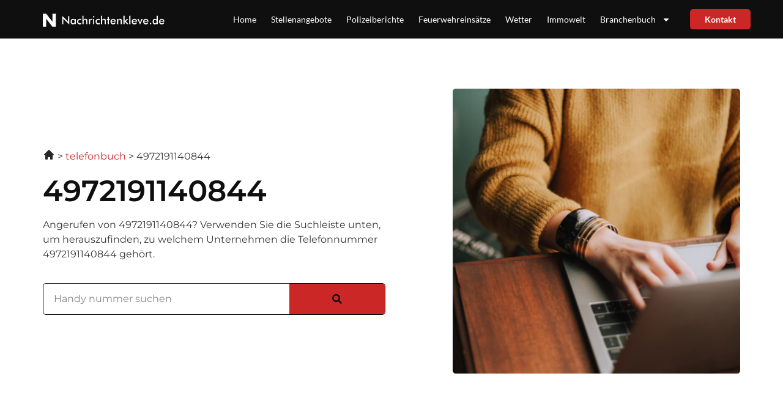

--- FILE ---
content_type: text/html; charset=UTF-8
request_url: https://nachrichtenkleve.de/4972191140844/
body_size: 15297
content:
<!doctype html>
<html lang="nl-NL">
<head>
	<meta charset="UTF-8">
	<meta name="viewport" content="width=device-width, initial-scale=1">
	<link rel="profile" href="https://gmpg.org/xfn/11">
	<meta name='robots' content='index, follow, max-image-preview:large, max-snippet:-1, max-video-preview:-1' />
	<style>img:is([sizes="auto" i], [sizes^="auto," i]) { contain-intrinsic-size: 3000px 1500px }</style>
	
	<!-- This site is optimized with the Yoast SEO plugin v26.0 - https://yoast.com/wordpress/plugins/seo/ -->
	<title>Angerufen von 4972191140844 | Wer hat angerufen?</title>
	<meta name="description" content="Hat 4972191140844 dich angerufen und du kennst diese Telefonnummer nicht? Recherchieren Sie mit uns das Unternehmen hinter 4972191140844" />
	<link rel="canonical" href="https://nachrichtenkleve.de/4972191140844/" />
	<meta property="og:locale" content="nl_NL" />
	<meta property="og:type" content="article" />
	<meta property="og:title" content="Angerufen von 4972191140844 | Wer hat angerufen?" />
	<meta property="og:description" content="Hat 4972191140844 dich angerufen und du kennst diese Telefonnummer nicht? Recherchieren Sie mit uns das Unternehmen hinter 4972191140844" />
	<meta property="og:url" content="https://nachrichtenkleve.de/4972191140844/" />
	<meta property="og:site_name" content="nachrichtenkleve.de" />
	<meta property="article:modified_time" content="2024-03-01T17:05:45+00:00" />
	<meta property="og:image" content="https://nachrichtenkleve.de/wp-content/uploads/2024/02/Rectangle-591.jpg" />
	<meta name="twitter:card" content="summary_large_image" />
	<meta name="twitter:label1" content="Geschatte leestijd" />
	<meta name="twitter:data1" content="2 minuten" />
	<script type="application/ld+json" class="yoast-schema-graph">{
	    "@context": "https://schema.org",
	    "@graph": [
	        {
	            "@type": "WebPage",
	            "@id": "https://nachrichtenkleve.de/4972191140844/#website",
	            "url": "https://nachrichtenkleve.de/4972191140844/",
	            "name": "4972191140844",
	            "isPartOf": {
	                "@id": "https://nieuwsuitbergenopzoom.nl/#website"
	            },
	            "primaryImageOfPage": {
	                "@id": "https://nachrichtenkleve.de/4972191140844/#primaryimage"
	            },
	            "image": {
	                "@id": "https://nachrichtenkleve.de/zb_mp_number/#primaryimage"
	            },
	            "thumbnailUrl": "https://nachrichtenkleve.de/wp-content/uploads/2024/02/Rectangle-591.jpg",
	            "datePublished": "2024-02-16T15:57:25+00:00",
	            "dateModified": "2024-03-01T17:05:45+00:00",
	            "description": "Hat [zb_mp_number] dich angerufen und du kennst diese Telefonnummer nicht? Recherchieren Sie mit uns das Unternehmen hinter [zb_mp_number]",
	            "breadcrumb": {
	                "@id": "https://nachrichtenkleve.de/4972191140844/#breadcrumb"
	            },
	            "inLanguage": "nl-NL",
	            "potentialAction": [
	                {
	                    "@type": "ReadAction",
	                    "target": [
	                        "https://nachrichtenkleve.de/4972191140844/"
	                    ]
	                }
	            ]
	        },
	        {
	            "@type": "ImageObject",
	            "inLanguage": "nl-NL",
	            "@id": "https://nachrichtenkleve.de/4972191140844/#primaryimage",
	            "url": "https://nachrichtenkleve.de/wp-content/uploads/2024/02/Rectangle-591.jpg",
	            "contentUrl": "https://nachrichtenkleve.de/wp-content/uploads/2024/02/Rectangle-591.jpg",
	            "width": 942,
	            "height": 934
	        },
	        {
	            "@type": "WebSite",
	            "@id": "https://nieuwsuitbergenopzoom.nl/#website",
	            "url": "https://nieuwsuitbergenopzoom.nl/",
	            "name": "nachrichtenkleve.de",
	            "description": "nachrichtenkleve.de",
	            "potentialAction": [
	                {
	                    "@type": "SearchAction",
	                    "target": {
	                        "@type": "EntryPoint",
	                        "urlTemplate": "https://nieuwsuitbergenopzoom.nl/?s={search_term_string}"
	                    },
	                    "query-input": {
	                        "@type": "PropertyValueSpecification",
	                        "valueRequired": true,
	                        "valueName": "search_term_string"
	                    }
	                }
	            ],
	            "inLanguage": "nl-NL"
	        }
	    ]
	}</script>
	<!-- / Yoast SEO plugin. -->


<link href='https://fonts.gstatic.com' crossorigin rel='preconnect' />
<link rel="alternate" type="application/rss+xml" title="nachrichtenkleve.de &raquo; feed" href="https://nachrichtenkleve.de/feed/" />
<link rel="alternate" type="application/rss+xml" title="nachrichtenkleve.de &raquo; reacties feed" href="https://nachrichtenkleve.de/comments/feed/" />
<style id='wp-emoji-styles-inline-css'>

	img.wp-smiley, img.emoji {
		display: inline !important;
		border: none !important;
		box-shadow: none !important;
		height: 1em !important;
		width: 1em !important;
		margin: 0 0.07em !important;
		vertical-align: -0.1em !important;
		background: none !important;
		padding: 0 !important;
	}
</style>
<style id='global-styles-inline-css'>
:root{--wp--preset--aspect-ratio--square: 1;--wp--preset--aspect-ratio--4-3: 4/3;--wp--preset--aspect-ratio--3-4: 3/4;--wp--preset--aspect-ratio--3-2: 3/2;--wp--preset--aspect-ratio--2-3: 2/3;--wp--preset--aspect-ratio--16-9: 16/9;--wp--preset--aspect-ratio--9-16: 9/16;--wp--preset--color--black: #000000;--wp--preset--color--cyan-bluish-gray: #abb8c3;--wp--preset--color--white: #ffffff;--wp--preset--color--pale-pink: #f78da7;--wp--preset--color--vivid-red: #cf2e2e;--wp--preset--color--luminous-vivid-orange: #ff6900;--wp--preset--color--luminous-vivid-amber: #fcb900;--wp--preset--color--light-green-cyan: #7bdcb5;--wp--preset--color--vivid-green-cyan: #00d084;--wp--preset--color--pale-cyan-blue: #8ed1fc;--wp--preset--color--vivid-cyan-blue: #0693e3;--wp--preset--color--vivid-purple: #9b51e0;--wp--preset--gradient--vivid-cyan-blue-to-vivid-purple: linear-gradient(135deg,rgba(6,147,227,1) 0%,rgb(155,81,224) 100%);--wp--preset--gradient--light-green-cyan-to-vivid-green-cyan: linear-gradient(135deg,rgb(122,220,180) 0%,rgb(0,208,130) 100%);--wp--preset--gradient--luminous-vivid-amber-to-luminous-vivid-orange: linear-gradient(135deg,rgba(252,185,0,1) 0%,rgba(255,105,0,1) 100%);--wp--preset--gradient--luminous-vivid-orange-to-vivid-red: linear-gradient(135deg,rgba(255,105,0,1) 0%,rgb(207,46,46) 100%);--wp--preset--gradient--very-light-gray-to-cyan-bluish-gray: linear-gradient(135deg,rgb(238,238,238) 0%,rgb(169,184,195) 100%);--wp--preset--gradient--cool-to-warm-spectrum: linear-gradient(135deg,rgb(74,234,220) 0%,rgb(151,120,209) 20%,rgb(207,42,186) 40%,rgb(238,44,130) 60%,rgb(251,105,98) 80%,rgb(254,248,76) 100%);--wp--preset--gradient--blush-light-purple: linear-gradient(135deg,rgb(255,206,236) 0%,rgb(152,150,240) 100%);--wp--preset--gradient--blush-bordeaux: linear-gradient(135deg,rgb(254,205,165) 0%,rgb(254,45,45) 50%,rgb(107,0,62) 100%);--wp--preset--gradient--luminous-dusk: linear-gradient(135deg,rgb(255,203,112) 0%,rgb(199,81,192) 50%,rgb(65,88,208) 100%);--wp--preset--gradient--pale-ocean: linear-gradient(135deg,rgb(255,245,203) 0%,rgb(182,227,212) 50%,rgb(51,167,181) 100%);--wp--preset--gradient--electric-grass: linear-gradient(135deg,rgb(202,248,128) 0%,rgb(113,206,126) 100%);--wp--preset--gradient--midnight: linear-gradient(135deg,rgb(2,3,129) 0%,rgb(40,116,252) 100%);--wp--preset--font-size--small: 13px;--wp--preset--font-size--medium: 20px;--wp--preset--font-size--large: 36px;--wp--preset--font-size--x-large: 42px;--wp--preset--spacing--20: 0.44rem;--wp--preset--spacing--30: 0.67rem;--wp--preset--spacing--40: 1rem;--wp--preset--spacing--50: 1.5rem;--wp--preset--spacing--60: 2.25rem;--wp--preset--spacing--70: 3.38rem;--wp--preset--spacing--80: 5.06rem;--wp--preset--shadow--natural: 6px 6px 9px rgba(0, 0, 0, 0.2);--wp--preset--shadow--deep: 12px 12px 50px rgba(0, 0, 0, 0.4);--wp--preset--shadow--sharp: 6px 6px 0px rgba(0, 0, 0, 0.2);--wp--preset--shadow--outlined: 6px 6px 0px -3px rgba(255, 255, 255, 1), 6px 6px rgba(0, 0, 0, 1);--wp--preset--shadow--crisp: 6px 6px 0px rgba(0, 0, 0, 1);}:root { --wp--style--global--content-size: 800px;--wp--style--global--wide-size: 1200px; }:where(body) { margin: 0; }.wp-site-blocks > .alignleft { float: left; margin-right: 2em; }.wp-site-blocks > .alignright { float: right; margin-left: 2em; }.wp-site-blocks > .aligncenter { justify-content: center; margin-left: auto; margin-right: auto; }:where(.wp-site-blocks) > * { margin-block-start: 24px; margin-block-end: 0; }:where(.wp-site-blocks) > :first-child { margin-block-start: 0; }:where(.wp-site-blocks) > :last-child { margin-block-end: 0; }:root { --wp--style--block-gap: 24px; }:root :where(.is-layout-flow) > :first-child{margin-block-start: 0;}:root :where(.is-layout-flow) > :last-child{margin-block-end: 0;}:root :where(.is-layout-flow) > *{margin-block-start: 24px;margin-block-end: 0;}:root :where(.is-layout-constrained) > :first-child{margin-block-start: 0;}:root :where(.is-layout-constrained) > :last-child{margin-block-end: 0;}:root :where(.is-layout-constrained) > *{margin-block-start: 24px;margin-block-end: 0;}:root :where(.is-layout-flex){gap: 24px;}:root :where(.is-layout-grid){gap: 24px;}.is-layout-flow > .alignleft{float: left;margin-inline-start: 0;margin-inline-end: 2em;}.is-layout-flow > .alignright{float: right;margin-inline-start: 2em;margin-inline-end: 0;}.is-layout-flow > .aligncenter{margin-left: auto !important;margin-right: auto !important;}.is-layout-constrained > .alignleft{float: left;margin-inline-start: 0;margin-inline-end: 2em;}.is-layout-constrained > .alignright{float: right;margin-inline-start: 2em;margin-inline-end: 0;}.is-layout-constrained > .aligncenter{margin-left: auto !important;margin-right: auto !important;}.is-layout-constrained > :where(:not(.alignleft):not(.alignright):not(.alignfull)){max-width: var(--wp--style--global--content-size);margin-left: auto !important;margin-right: auto !important;}.is-layout-constrained > .alignwide{max-width: var(--wp--style--global--wide-size);}body .is-layout-flex{display: flex;}.is-layout-flex{flex-wrap: wrap;align-items: center;}.is-layout-flex > :is(*, div){margin: 0;}body .is-layout-grid{display: grid;}.is-layout-grid > :is(*, div){margin: 0;}body{padding-top: 0px;padding-right: 0px;padding-bottom: 0px;padding-left: 0px;}a:where(:not(.wp-element-button)){text-decoration: underline;}:root :where(.wp-element-button, .wp-block-button__link){background-color: #32373c;border-width: 0;color: #fff;font-family: inherit;font-size: inherit;line-height: inherit;padding: calc(0.667em + 2px) calc(1.333em + 2px);text-decoration: none;}.has-black-color{color: var(--wp--preset--color--black) !important;}.has-cyan-bluish-gray-color{color: var(--wp--preset--color--cyan-bluish-gray) !important;}.has-white-color{color: var(--wp--preset--color--white) !important;}.has-pale-pink-color{color: var(--wp--preset--color--pale-pink) !important;}.has-vivid-red-color{color: var(--wp--preset--color--vivid-red) !important;}.has-luminous-vivid-orange-color{color: var(--wp--preset--color--luminous-vivid-orange) !important;}.has-luminous-vivid-amber-color{color: var(--wp--preset--color--luminous-vivid-amber) !important;}.has-light-green-cyan-color{color: var(--wp--preset--color--light-green-cyan) !important;}.has-vivid-green-cyan-color{color: var(--wp--preset--color--vivid-green-cyan) !important;}.has-pale-cyan-blue-color{color: var(--wp--preset--color--pale-cyan-blue) !important;}.has-vivid-cyan-blue-color{color: var(--wp--preset--color--vivid-cyan-blue) !important;}.has-vivid-purple-color{color: var(--wp--preset--color--vivid-purple) !important;}.has-black-background-color{background-color: var(--wp--preset--color--black) !important;}.has-cyan-bluish-gray-background-color{background-color: var(--wp--preset--color--cyan-bluish-gray) !important;}.has-white-background-color{background-color: var(--wp--preset--color--white) !important;}.has-pale-pink-background-color{background-color: var(--wp--preset--color--pale-pink) !important;}.has-vivid-red-background-color{background-color: var(--wp--preset--color--vivid-red) !important;}.has-luminous-vivid-orange-background-color{background-color: var(--wp--preset--color--luminous-vivid-orange) !important;}.has-luminous-vivid-amber-background-color{background-color: var(--wp--preset--color--luminous-vivid-amber) !important;}.has-light-green-cyan-background-color{background-color: var(--wp--preset--color--light-green-cyan) !important;}.has-vivid-green-cyan-background-color{background-color: var(--wp--preset--color--vivid-green-cyan) !important;}.has-pale-cyan-blue-background-color{background-color: var(--wp--preset--color--pale-cyan-blue) !important;}.has-vivid-cyan-blue-background-color{background-color: var(--wp--preset--color--vivid-cyan-blue) !important;}.has-vivid-purple-background-color{background-color: var(--wp--preset--color--vivid-purple) !important;}.has-black-border-color{border-color: var(--wp--preset--color--black) !important;}.has-cyan-bluish-gray-border-color{border-color: var(--wp--preset--color--cyan-bluish-gray) !important;}.has-white-border-color{border-color: var(--wp--preset--color--white) !important;}.has-pale-pink-border-color{border-color: var(--wp--preset--color--pale-pink) !important;}.has-vivid-red-border-color{border-color: var(--wp--preset--color--vivid-red) !important;}.has-luminous-vivid-orange-border-color{border-color: var(--wp--preset--color--luminous-vivid-orange) !important;}.has-luminous-vivid-amber-border-color{border-color: var(--wp--preset--color--luminous-vivid-amber) !important;}.has-light-green-cyan-border-color{border-color: var(--wp--preset--color--light-green-cyan) !important;}.has-vivid-green-cyan-border-color{border-color: var(--wp--preset--color--vivid-green-cyan) !important;}.has-pale-cyan-blue-border-color{border-color: var(--wp--preset--color--pale-cyan-blue) !important;}.has-vivid-cyan-blue-border-color{border-color: var(--wp--preset--color--vivid-cyan-blue) !important;}.has-vivid-purple-border-color{border-color: var(--wp--preset--color--vivid-purple) !important;}.has-vivid-cyan-blue-to-vivid-purple-gradient-background{background: var(--wp--preset--gradient--vivid-cyan-blue-to-vivid-purple) !important;}.has-light-green-cyan-to-vivid-green-cyan-gradient-background{background: var(--wp--preset--gradient--light-green-cyan-to-vivid-green-cyan) !important;}.has-luminous-vivid-amber-to-luminous-vivid-orange-gradient-background{background: var(--wp--preset--gradient--luminous-vivid-amber-to-luminous-vivid-orange) !important;}.has-luminous-vivid-orange-to-vivid-red-gradient-background{background: var(--wp--preset--gradient--luminous-vivid-orange-to-vivid-red) !important;}.has-very-light-gray-to-cyan-bluish-gray-gradient-background{background: var(--wp--preset--gradient--very-light-gray-to-cyan-bluish-gray) !important;}.has-cool-to-warm-spectrum-gradient-background{background: var(--wp--preset--gradient--cool-to-warm-spectrum) !important;}.has-blush-light-purple-gradient-background{background: var(--wp--preset--gradient--blush-light-purple) !important;}.has-blush-bordeaux-gradient-background{background: var(--wp--preset--gradient--blush-bordeaux) !important;}.has-luminous-dusk-gradient-background{background: var(--wp--preset--gradient--luminous-dusk) !important;}.has-pale-ocean-gradient-background{background: var(--wp--preset--gradient--pale-ocean) !important;}.has-electric-grass-gradient-background{background: var(--wp--preset--gradient--electric-grass) !important;}.has-midnight-gradient-background{background: var(--wp--preset--gradient--midnight) !important;}.has-small-font-size{font-size: var(--wp--preset--font-size--small) !important;}.has-medium-font-size{font-size: var(--wp--preset--font-size--medium) !important;}.has-large-font-size{font-size: var(--wp--preset--font-size--large) !important;}.has-x-large-font-size{font-size: var(--wp--preset--font-size--x-large) !important;}
:root :where(.wp-block-pullquote){font-size: 1.5em;line-height: 1.6;}
</style>
<link rel='stylesheet' id='hello-elementor-css' href='https://nachrichtenkleve.de/wp-content/themes/hello-elementor/assets/css/reset.css?ver=3.4.4' media='all' />
<link rel='stylesheet' id='hello-elementor-theme-style-css' href='https://nachrichtenkleve.de/wp-content/themes/hello-elementor/assets/css/theme.css?ver=3.4.4' media='all' />
<link rel='stylesheet' id='hello-elementor-header-footer-css' href='https://nachrichtenkleve.de/wp-content/themes/hello-elementor/assets/css/header-footer.css?ver=3.4.4' media='all' />
<link rel='stylesheet' id='elementor-frontend-css' href='https://nachrichtenkleve.de/wp-content/plugins/elementor/assets/css/frontend.min.css?ver=3.32.2' media='all' />
<link rel='stylesheet' id='elementor-post-7-css' href='https://nachrichtenkleve.de/wp-content/uploads/elementor/css/post-7.css?ver=1760977934' media='all' />
<link rel='stylesheet' id='elementor-pro-css' href='https://nachrichtenkleve.de/wp-content/plugins/elementor-pro/assets/css/frontend.min.css?ver=3.23.2' media='all' />
<link rel='stylesheet' id='widget-heading-css' href='https://nachrichtenkleve.de/wp-content/plugins/elementor/assets/css/widget-heading.min.css?ver=3.32.2' media='all' />
<link rel='stylesheet' id='widget-image-css' href='https://nachrichtenkleve.de/wp-content/plugins/elementor/assets/css/widget-image.min.css?ver=3.32.2' media='all' />
<link rel='stylesheet' id='elementor-post-2546-css' href='https://nachrichtenkleve.de/wp-content/uploads/elementor/css/post-2546.css?ver=1760978197' media='all' />
<link rel='stylesheet' id='elementor-post-23-css' href='https://nachrichtenkleve.de/wp-content/uploads/elementor/css/post-23.css?ver=1760977934' media='all' />
<link rel='stylesheet' id='elementor-post-9-css' href='https://nachrichtenkleve.de/wp-content/uploads/elementor/css/post-9.css?ver=1760977934' media='all' />
<link rel='stylesheet' id='eael-general-css' href='https://nachrichtenkleve.de/wp-content/plugins/essential-addons-for-elementor-lite/assets/front-end/css/view/general.min.css?ver=6.3.2' media='all' />
<link rel='stylesheet' id='elementor-gf-local-montserrat-css' href='https://nachrichtenkleve.de/wp-content/uploads/elementor/google-fonts/css/montserrat.css?ver=1757520146' media='all' />
<link rel='stylesheet' id='elementor-gf-local-nunitosans-css' href='https://nachrichtenkleve.de/wp-content/uploads/elementor/google-fonts/css/nunitosans.css?ver=1757520157' media='all' />
<link rel='stylesheet' id='elementor-gf-local-lato-css' href='https://nachrichtenkleve.de/wp-content/uploads/elementor/google-fonts/css/lato.css?ver=1757520159' media='all' />
<script src="https://nachrichtenkleve.de/wp-includes/js/jquery/jquery.min.js?ver=3.7.1" id="jquery-core-js"></script>
<script src="https://nachrichtenkleve.de/wp-includes/js/jquery/jquery-migrate.min.js?ver=3.4.1" id="jquery-migrate-js"></script>
<link rel="https://api.w.org/" href="https://nachrichtenkleve.de/wp-json/" /><link rel="alternate" title="JSON" type="application/json" href="https://nachrichtenkleve.de/wp-json/wp/v2/pages/2546" /><link rel="EditURI" type="application/rsd+xml" title="RSD" href="https://nachrichtenkleve.de/xmlrpc.php?rsd" />
<meta name="generator" content="WordPress 6.8.3" />
<link rel='shortlink' href='https://nachrichtenkleve.de/?p=2546' />
<link rel="alternate" title="oEmbed (JSON)" type="application/json+oembed" href="https://nachrichtenkleve.de/wp-json/oembed/1.0/embed?url=https%3A%2F%2Fnachrichtenkleve.de%2Fzb_mp_number%2F" />
<link rel="alternate" title="oEmbed (XML)" type="text/xml+oembed" href="https://nachrichtenkleve.de/wp-json/oembed/1.0/embed?url=https%3A%2F%2Fnachrichtenkleve.de%2Fzb_mp_number%2F&#038;format=xml" />
<meta name="generator" content="Elementor 3.32.2; features: e_font_icon_svg, additional_custom_breakpoints; settings: css_print_method-external, google_font-enabled, font_display-swap">

<!-- Google tag (gtag.js) -->
<script async src="https://www.googletagmanager.com/gtag/js?id=G-5K0NREPYFF"></script>
<script>
  window.dataLayer = window.dataLayer || [];
  function gtag(){dataLayer.push(arguments);}
  gtag('js', new Date());

  gtag('config', 'G-5K0NREPYFF');
</script>
<meta name="google-site-verification" content="gk-nLxBSGrxc_juS5Fu8WK2rhCAnehgkquVgGwiy98Q" />
			<style>
				.e-con.e-parent:nth-of-type(n+4):not(.e-lazyloaded):not(.e-no-lazyload),
				.e-con.e-parent:nth-of-type(n+4):not(.e-lazyloaded):not(.e-no-lazyload) * {
					background-image: none !important;
				}
				@media screen and (max-height: 1024px) {
					.e-con.e-parent:nth-of-type(n+3):not(.e-lazyloaded):not(.e-no-lazyload),
					.e-con.e-parent:nth-of-type(n+3):not(.e-lazyloaded):not(.e-no-lazyload) * {
						background-image: none !important;
					}
				}
				@media screen and (max-height: 640px) {
					.e-con.e-parent:nth-of-type(n+2):not(.e-lazyloaded):not(.e-no-lazyload),
					.e-con.e-parent:nth-of-type(n+2):not(.e-lazyloaded):not(.e-no-lazyload) * {
						background-image: none !important;
					}
				}
			</style>
			<link rel="icon" href="https://nachrichtenkleve.de/wp-content/uploads/2023/01/cropped-Group-41-32x32.png" sizes="32x32" />
<link rel="icon" href="https://nachrichtenkleve.de/wp-content/uploads/2023/01/cropped-Group-41-192x192.png" sizes="192x192" />
<link rel="apple-touch-icon" href="https://nachrichtenkleve.de/wp-content/uploads/2023/01/cropped-Group-41-180x180.png" />
<meta name="msapplication-TileImage" content="https://nachrichtenkleve.de/wp-content/uploads/2023/01/cropped-Group-41-270x270.png" />
</head>
<body class="wp-singular page-template page-template-elementor_header_footer page page-id-2546 wp-embed-responsive wp-theme-hello-elementor hello-elementor-default elementor-default elementor-template-full-width elementor-kit-7 elementor-page elementor-page-2546">


<a class="skip-link screen-reader-text" href="#content">Ga naar de inhoud</a>

		<div data-elementor-type="header" data-elementor-id="23" class="elementor elementor-23 elementor-location-header" data-elementor-post-type="elementor_library">
					<section class="elementor-section elementor-top-section elementor-element elementor-element-4ba91863 elementor-section-boxed elementor-section-height-default elementor-section-height-default" data-id="4ba91863" data-element_type="section" data-settings="{&quot;background_background&quot;:&quot;classic&quot;}">
						<div class="elementor-container elementor-column-gap-default">
					<div class="elementor-column elementor-col-33 elementor-top-column elementor-element elementor-element-55899a92" data-id="55899a92" data-element_type="column" data-settings="{&quot;background_background&quot;:&quot;classic&quot;}">
			<div class="elementor-widget-wrap elementor-element-populated">
						<div class="elementor-element elementor-element-59607020 elementor-widget elementor-widget-image" data-id="59607020" data-element_type="widget" data-widget_type="image.default">
				<div class="elementor-widget-container">
																<a href="https://nachrichtenkleve.de">
							<img width="333" height="29" src="https://nachrichtenkleve.de/wp-content/uploads/2022/12/Frame-60660.svg" class="attachment-full size-full wp-image-2517" alt="" />								</a>
															</div>
				</div>
					</div>
		</div>
				<div class="elementor-column elementor-col-33 elementor-top-column elementor-element elementor-element-749dddc3" data-id="749dddc3" data-element_type="column">
			<div class="elementor-widget-wrap elementor-element-populated">
						<div class="elementor-element elementor-element-22ba7b61 elementor-nav-menu__align-end elementor-nav-menu--stretch elementor-nav-menu--dropdown-tablet elementor-nav-menu__text-align-aside elementor-nav-menu--toggle elementor-nav-menu--burger elementor-widget elementor-widget-nav-menu" data-id="22ba7b61" data-element_type="widget" data-settings="{&quot;full_width&quot;:&quot;stretch&quot;,&quot;layout&quot;:&quot;horizontal&quot;,&quot;submenu_icon&quot;:{&quot;value&quot;:&quot;&lt;svg class=\&quot;e-font-icon-svg e-fas-caret-down\&quot; viewBox=\&quot;0 0 320 512\&quot; xmlns=\&quot;http:\/\/www.w3.org\/2000\/svg\&quot;&gt;&lt;path d=\&quot;M31.3 192h257.3c17.8 0 26.7 21.5 14.1 34.1L174.1 354.8c-7.8 7.8-20.5 7.8-28.3 0L17.2 226.1C4.6 213.5 13.5 192 31.3 192z\&quot;&gt;&lt;\/path&gt;&lt;\/svg&gt;&quot;,&quot;library&quot;:&quot;fa-solid&quot;},&quot;toggle&quot;:&quot;burger&quot;}" data-widget_type="nav-menu.default">
				<div class="elementor-widget-container">
								<nav aria-label="Menu" class="elementor-nav-menu--main elementor-nav-menu__container elementor-nav-menu--layout-horizontal e--pointer-none">
				<ul id="menu-1-22ba7b61" class="elementor-nav-menu"><li class="menu-item menu-item-type-post_type menu-item-object-page menu-item-home menu-item-319"><a href="https://nachrichtenkleve.de/" class="elementor-item">Home</a></li>
<li class="menu-item menu-item-type-custom menu-item-object-custom menu-item-320"><a href="https://nachrichtenkleve.de/stellenangebote-kleve/" class="elementor-item">Stellenangebote</a></li>
<li class="menu-item menu-item-type-custom menu-item-object-custom menu-item-420"><a href="https://nachrichtenkleve.de/polizeibericht-kleve/" class="elementor-item">Polizeiberichte</a></li>
<li class="menu-item menu-item-type-custom menu-item-object-custom menu-item-1980"><a href="https://nachrichtenkleve.de/feuerwehreinsaetze-kleve/" class="elementor-item">Feuerwehreinsätze</a></li>
<li class="menu-item menu-item-type-custom menu-item-object-custom menu-item-421"><a href="https://nachrichtenkleve.de/wetter-kleve/" class="elementor-item">Wetter</a></li>
<li class="menu-item menu-item-type-custom menu-item-object-custom menu-item-422"><a href="https://nachrichtenkleve.de/immowelt-kleve/" class="elementor-item">Immowelt</a></li>
<li class="menu-item menu-item-type-custom menu-item-object-custom menu-item-has-children menu-item-415"><a href="https://nachrichtenkleve.de/branchenbuch-kleve/" class="elementor-item">Branchenbuch</a>
<ul class="sub-menu elementor-nav-menu--dropdown">
	<li class="menu-item menu-item-type-custom menu-item-object-custom menu-item-2362"><a href="https://nachrichtenkleve.de/arzt-kleve/" class="elementor-sub-item">Arzt Kleve</a></li>
	<li class="menu-item menu-item-type-post_type menu-item-object-page menu-item-810"><a href="https://nachrichtenkleve.de/bed-and-breakfast-kleve/" class="elementor-sub-item">Bed &amp; Breakfast Kleve</a></li>
	<li class="menu-item menu-item-type-post_type menu-item-object-page menu-item-416"><a href="https://nachrichtenkleve.de/campingplatz-kleve/" class="elementor-sub-item">Campingplatz Kleve</a></li>
	<li class="menu-item menu-item-type-post_type menu-item-object-page menu-item-418"><a href="https://nachrichtenkleve.de/fotograf-kleve/" class="elementor-sub-item">Fotograf Kleve</a></li>
	<li class="menu-item menu-item-type-post_type menu-item-object-page menu-item-660"><a href="https://nachrichtenkleve.de/imbiss-kleve/" class="elementor-sub-item">Imbiss Kleve</a></li>
	<li class="menu-item menu-item-type-post_type menu-item-object-page menu-item-661"><a href="https://nachrichtenkleve.de/hotel-kleve/" class="elementor-sub-item">Hotel Kleve</a></li>
	<li class="menu-item menu-item-type-post_type menu-item-object-page menu-item-659"><a href="https://nachrichtenkleve.de/fahrschule-kleve/" class="elementor-sub-item">Fahrschule Kleve</a></li>
	<li class="menu-item menu-item-type-post_type menu-item-object-page menu-item-808"><a href="https://nachrichtenkleve.de/fitnessstudio-kleve/" class="elementor-sub-item">Fitnessstudio Kleve</a></li>
	<li class="menu-item menu-item-type-post_type menu-item-object-page menu-item-431"><a href="https://nachrichtenkleve.de/friseur-kleve/" class="elementor-sub-item">Friseur Kleve</a></li>
	<li class="menu-item menu-item-type-post_type menu-item-object-page menu-item-814"><a href="https://nachrichtenkleve.de/makler-kleve/" class="elementor-sub-item">Makler Kleve</a></li>
	<li class="menu-item menu-item-type-post_type menu-item-object-page menu-item-620"><a href="https://nachrichtenkleve.de/massage-kleve/" class="elementor-sub-item">Massage Kleve</a></li>
	<li class="menu-item menu-item-type-post_type menu-item-object-page menu-item-812"><a href="https://nachrichtenkleve.de/notar-kleve/" class="elementor-sub-item">Notar Kleve</a></li>
	<li class="menu-item menu-item-type-post_type menu-item-object-page menu-item-813"><a href="https://nachrichtenkleve.de/pedikure-kleve/" class="elementor-sub-item">Pediküre Kleve</a></li>
	<li class="menu-item menu-item-type-post_type menu-item-object-page menu-item-619"><a href="https://nachrichtenkleve.de/physiotherapie-kleve/" class="elementor-sub-item">Physiotherapie Kleve</a></li>
	<li class="menu-item menu-item-type-post_type menu-item-object-page menu-item-417"><a href="https://nachrichtenkleve.de/restaurant-kleve/" class="elementor-sub-item">Restaurant Kleve</a></li>
	<li class="menu-item menu-item-type-post_type menu-item-object-page menu-item-811"><a href="https://nachrichtenkleve.de/schornsteinfeger-kleve/" class="elementor-sub-item">Schornsteinfeger Kleve</a></li>
	<li class="menu-item menu-item-type-post_type menu-item-object-page menu-item-809"><a href="https://nachrichtenkleve.de/zahnarzt-kleve/" class="elementor-sub-item">Zahnarzt Kleve</a></li>
</ul>
</li>
</ul>			</nav>
					<div class="elementor-menu-toggle" role="button" tabindex="0" aria-label="Menu toggle" aria-expanded="false">
			<svg aria-hidden="true" role="presentation" class="elementor-menu-toggle__icon--open e-font-icon-svg e-eicon-menu-bar" viewBox="0 0 1000 1000" xmlns="http://www.w3.org/2000/svg"><path d="M104 333H896C929 333 958 304 958 271S929 208 896 208H104C71 208 42 237 42 271S71 333 104 333ZM104 583H896C929 583 958 554 958 521S929 458 896 458H104C71 458 42 487 42 521S71 583 104 583ZM104 833H896C929 833 958 804 958 771S929 708 896 708H104C71 708 42 737 42 771S71 833 104 833Z"></path></svg><svg aria-hidden="true" role="presentation" class="elementor-menu-toggle__icon--close e-font-icon-svg e-eicon-close" viewBox="0 0 1000 1000" xmlns="http://www.w3.org/2000/svg"><path d="M742 167L500 408 258 167C246 154 233 150 217 150 196 150 179 158 167 167 154 179 150 196 150 212 150 229 154 242 171 254L408 500 167 742C138 771 138 800 167 829 196 858 225 858 254 829L496 587 738 829C750 842 767 846 783 846 800 846 817 842 829 829 842 817 846 804 846 783 846 767 842 750 829 737L588 500 833 258C863 229 863 200 833 171 804 137 775 137 742 167Z"></path></svg>			<span class="elementor-screen-only">Menu</span>
		</div>
					<nav class="elementor-nav-menu--dropdown elementor-nav-menu__container" aria-hidden="true">
				<ul id="menu-2-22ba7b61" class="elementor-nav-menu"><li class="menu-item menu-item-type-post_type menu-item-object-page menu-item-home menu-item-319"><a href="https://nachrichtenkleve.de/" class="elementor-item" tabindex="-1">Home</a></li>
<li class="menu-item menu-item-type-custom menu-item-object-custom menu-item-320"><a href="https://nachrichtenkleve.de/stellenangebote-kleve/" class="elementor-item" tabindex="-1">Stellenangebote</a></li>
<li class="menu-item menu-item-type-custom menu-item-object-custom menu-item-420"><a href="https://nachrichtenkleve.de/polizeibericht-kleve/" class="elementor-item" tabindex="-1">Polizeiberichte</a></li>
<li class="menu-item menu-item-type-custom menu-item-object-custom menu-item-1980"><a href="https://nachrichtenkleve.de/feuerwehreinsaetze-kleve/" class="elementor-item" tabindex="-1">Feuerwehreinsätze</a></li>
<li class="menu-item menu-item-type-custom menu-item-object-custom menu-item-421"><a href="https://nachrichtenkleve.de/wetter-kleve/" class="elementor-item" tabindex="-1">Wetter</a></li>
<li class="menu-item menu-item-type-custom menu-item-object-custom menu-item-422"><a href="https://nachrichtenkleve.de/immowelt-kleve/" class="elementor-item" tabindex="-1">Immowelt</a></li>
<li class="menu-item menu-item-type-custom menu-item-object-custom menu-item-has-children menu-item-415"><a href="https://nachrichtenkleve.de/branchenbuch-kleve/" class="elementor-item" tabindex="-1">Branchenbuch</a>
<ul class="sub-menu elementor-nav-menu--dropdown">
	<li class="menu-item menu-item-type-custom menu-item-object-custom menu-item-2362"><a href="https://nachrichtenkleve.de/arzt-kleve/" class="elementor-sub-item" tabindex="-1">Arzt Kleve</a></li>
	<li class="menu-item menu-item-type-post_type menu-item-object-page menu-item-810"><a href="https://nachrichtenkleve.de/bed-and-breakfast-kleve/" class="elementor-sub-item" tabindex="-1">Bed &amp; Breakfast Kleve</a></li>
	<li class="menu-item menu-item-type-post_type menu-item-object-page menu-item-416"><a href="https://nachrichtenkleve.de/campingplatz-kleve/" class="elementor-sub-item" tabindex="-1">Campingplatz Kleve</a></li>
	<li class="menu-item menu-item-type-post_type menu-item-object-page menu-item-418"><a href="https://nachrichtenkleve.de/fotograf-kleve/" class="elementor-sub-item" tabindex="-1">Fotograf Kleve</a></li>
	<li class="menu-item menu-item-type-post_type menu-item-object-page menu-item-660"><a href="https://nachrichtenkleve.de/imbiss-kleve/" class="elementor-sub-item" tabindex="-1">Imbiss Kleve</a></li>
	<li class="menu-item menu-item-type-post_type menu-item-object-page menu-item-661"><a href="https://nachrichtenkleve.de/hotel-kleve/" class="elementor-sub-item" tabindex="-1">Hotel Kleve</a></li>
	<li class="menu-item menu-item-type-post_type menu-item-object-page menu-item-659"><a href="https://nachrichtenkleve.de/fahrschule-kleve/" class="elementor-sub-item" tabindex="-1">Fahrschule Kleve</a></li>
	<li class="menu-item menu-item-type-post_type menu-item-object-page menu-item-808"><a href="https://nachrichtenkleve.de/fitnessstudio-kleve/" class="elementor-sub-item" tabindex="-1">Fitnessstudio Kleve</a></li>
	<li class="menu-item menu-item-type-post_type menu-item-object-page menu-item-431"><a href="https://nachrichtenkleve.de/friseur-kleve/" class="elementor-sub-item" tabindex="-1">Friseur Kleve</a></li>
	<li class="menu-item menu-item-type-post_type menu-item-object-page menu-item-814"><a href="https://nachrichtenkleve.de/makler-kleve/" class="elementor-sub-item" tabindex="-1">Makler Kleve</a></li>
	<li class="menu-item menu-item-type-post_type menu-item-object-page menu-item-620"><a href="https://nachrichtenkleve.de/massage-kleve/" class="elementor-sub-item" tabindex="-1">Massage Kleve</a></li>
	<li class="menu-item menu-item-type-post_type menu-item-object-page menu-item-812"><a href="https://nachrichtenkleve.de/notar-kleve/" class="elementor-sub-item" tabindex="-1">Notar Kleve</a></li>
	<li class="menu-item menu-item-type-post_type menu-item-object-page menu-item-813"><a href="https://nachrichtenkleve.de/pedikure-kleve/" class="elementor-sub-item" tabindex="-1">Pediküre Kleve</a></li>
	<li class="menu-item menu-item-type-post_type menu-item-object-page menu-item-619"><a href="https://nachrichtenkleve.de/physiotherapie-kleve/" class="elementor-sub-item" tabindex="-1">Physiotherapie Kleve</a></li>
	<li class="menu-item menu-item-type-post_type menu-item-object-page menu-item-417"><a href="https://nachrichtenkleve.de/restaurant-kleve/" class="elementor-sub-item" tabindex="-1">Restaurant Kleve</a></li>
	<li class="menu-item menu-item-type-post_type menu-item-object-page menu-item-811"><a href="https://nachrichtenkleve.de/schornsteinfeger-kleve/" class="elementor-sub-item" tabindex="-1">Schornsteinfeger Kleve</a></li>
	<li class="menu-item menu-item-type-post_type menu-item-object-page menu-item-809"><a href="https://nachrichtenkleve.de/zahnarzt-kleve/" class="elementor-sub-item" tabindex="-1">Zahnarzt Kleve</a></li>
</ul>
</li>
</ul>			</nav>
						</div>
				</div>
					</div>
		</div>
				<div class="elementor-column elementor-col-33 elementor-top-column elementor-element elementor-element-2e92663d elementor-hidden-tablet elementor-hidden-mobile" data-id="2e92663d" data-element_type="column">
			<div class="elementor-widget-wrap elementor-element-populated">
						<div class="elementor-element elementor-element-590f87c elementor-align-right elementor-widget elementor-widget-button" data-id="590f87c" data-element_type="widget" data-widget_type="button.default">
				<div class="elementor-widget-container">
									<div class="elementor-button-wrapper">
					<a class="elementor-button elementor-button-link elementor-size-sm" href="https://nachrichtenkleve.de/kontakt/">
						<span class="elementor-button-content-wrapper">
									<span class="elementor-button-text">Kontakt</span>
					</span>
					</a>
				</div>
								</div>
				</div>
					</div>
		</div>
					</div>
		</section>
				</div>
				<div data-elementor-type="wp-page" data-elementor-id="2546" class="elementor elementor-2546" data-elementor-post-type="page">
						<section class="elementor-section elementor-top-section elementor-element elementor-element-631f4eea elementor-section-boxed elementor-section-height-default elementor-section-height-default" data-id="631f4eea" data-element_type="section">
						<div class="elementor-container elementor-column-gap-default">
					<div class="elementor-column elementor-col-50 elementor-top-column elementor-element elementor-element-1cb7c4fa" data-id="1cb7c4fa" data-element_type="column">
			<div class="elementor-widget-wrap elementor-element-populated">
						<div class="elementor-element elementor-element-57659ad5 elementor-widget elementor-widget-text-editor" data-id="57659ad5" data-element_type="widget" data-widget_type="text-editor.default">
				<div class="elementor-widget-container">
									<style>
    .zbmp-breadcrumb {
        list-style-type: none;
        padding-left: 0;
    }

    .zbmp-breadcrumb li {
        display: inline-block;
    }

    .zbmp-breadcrumb li::after {
        content: ' > ';
    }

    .zbmp-breadcrumb li:last-child::after {
        content: '';
    }

    .zbmp-breadcrumb .breadcrumb-home {
        text-decoration: none;
    }

    .zbmp-breadcrumb .breadcrumb-home::before {
        background-image: url("[data-uri]");
        background-size: 20px;
        display: inline-block;
        width: 20px;
        height: 20px;
        position: relative;
        top: 2px;
        content: '';
    }
</style>
<ol class="zbmp-breadcrumb" itemscope itemtype="https://schema.org/BreadcrumbList">
  <li itemprop="itemListElement" itemscope itemtype="https://schema.org/ListItem">
    <a class="breadcrumb-home" itemprop='item' href="https://nachrichtenkleve.de">
      <meta itemprop="name" content="Home" />
    </a>
    <meta itemprop="position" content="1"/>
  </li>
          <li itemprop="itemListElement" itemscope itemtype="https://schema.org/ListItem">
          <a itemprop='item' href='https://nachrichtenkleve.de/telefonbuch/'><span itemprop='name'>telefonbuch</span></a>        <meta itemprop="position" content="2"/>
      </li>
          <li itemprop="itemListElement" itemscope itemtype="https://schema.org/ListItem">
          <span itemprop='name'>4972191140844</span>        <meta itemprop="position" content="3"/>
      </li>
    </ol>								</div>
				</div>
				<div class="elementor-element elementor-element-3e587425 elementor-widget elementor-widget-heading" data-id="3e587425" data-element_type="widget" data-widget_type="heading.default">
				<div class="elementor-widget-container">
					<h1 class="elementor-heading-title elementor-size-default">4972191140844 </h1>				</div>
				</div>
				<div class="elementor-element elementor-element-ce81037 elementor-widget elementor-widget-text-editor" data-id="ce81037" data-element_type="widget" data-widget_type="text-editor.default">
				<div class="elementor-widget-container">
									<p>Angerufen von 4972191140844? Verwenden Sie die Suchleiste unten, um herauszufinden, zu welchem Unternehmen die Telefonnummer 4972191140844 gehört.</p>								</div>
				</div>
				<div class="elementor-element elementor-element-2a7fe53b elementor-search-form--skin-classic elementor-search-form--button-type-icon elementor-search-form--icon-search elementor-widget elementor-widget-search-form" data-id="2a7fe53b" data-element_type="widget" data-settings="{&quot;skin&quot;:&quot;classic&quot;}" data-widget_type="search-form.default">
				<div class="elementor-widget-container">
							<search role="search">
			<form class="elementor-search-form" action="https://nachrichtenkleve.de" method="get">
												<div class="elementor-search-form__container">
					<label class="elementor-screen-only" for="elementor-search-form-2a7fe53b">Zoeken</label>

					
					<input id="elementor-search-form-2a7fe53b" placeholder="Handy nummer suchen" class="elementor-search-form__input" type="search" name="s" value="">
					
											<button class="elementor-search-form__submit" type="submit" aria-label="Zoeken">
															<div class="e-font-icon-svg-container"><svg class="fa fa-search e-font-icon-svg e-fas-search" viewBox="0 0 512 512" xmlns="http://www.w3.org/2000/svg"><path d="M505 442.7L405.3 343c-4.5-4.5-10.6-7-17-7H372c27.6-35.3 44-79.7 44-128C416 93.1 322.9 0 208 0S0 93.1 0 208s93.1 208 208 208c48.3 0 92.7-16.4 128-44v16.3c0 6.4 2.5 12.5 7 17l99.7 99.7c9.4 9.4 24.6 9.4 33.9 0l28.3-28.3c9.4-9.4 9.4-24.6.1-34zM208 336c-70.7 0-128-57.2-128-128 0-70.7 57.2-128 128-128 70.7 0 128 57.2 128 128 0 70.7-57.2 128-128 128z"></path></svg></div>								<span class="elementor-screen-only">Zoeken</span>
													</button>
					
									</div>
			</form>
		</search>
						</div>
				</div>
					</div>
		</div>
				<div class="elementor-column elementor-col-50 elementor-top-column elementor-element elementor-element-6a2256b3" data-id="6a2256b3" data-element_type="column">
			<div class="elementor-widget-wrap elementor-element-populated">
						<div class="elementor-element elementor-element-3feb579 elementor-widget elementor-widget-image" data-id="3feb579" data-element_type="widget" data-widget_type="image.default">
				<div class="elementor-widget-container">
															<img fetchpriority="high" decoding="async" width="800" height="793" src="https://nachrichtenkleve.de/wp-content/uploads/2024/02/Rectangle-591.jpg" class="attachment-large size-large wp-image-2548" alt="" srcset="https://nachrichtenkleve.de/wp-content/uploads/2024/02/Rectangle-591.jpg 942w, https://nachrichtenkleve.de/wp-content/uploads/2024/02/Rectangle-591-300x297.jpg 300w, https://nachrichtenkleve.de/wp-content/uploads/2024/02/Rectangle-591-150x150.jpg 150w, https://nachrichtenkleve.de/wp-content/uploads/2024/02/Rectangle-591-768x761.jpg 768w" sizes="(max-width: 800px) 100vw, 800px" />															</div>
				</div>
					</div>
		</div>
					</div>
		</section>
				<section class="elementor-section elementor-top-section elementor-element elementor-element-527f74f8 elementor-section-boxed elementor-section-height-default elementor-section-height-default" data-id="527f74f8" data-element_type="section">
						<div class="elementor-container elementor-column-gap-default">
					<div class="elementor-column elementor-col-50 elementor-top-column elementor-element elementor-element-6d600a2f" data-id="6d600a2f" data-element_type="column">
			<div class="elementor-widget-wrap elementor-element-populated">
						<div class="elementor-element elementor-element-ee6bc6e elementor-widget elementor-widget-heading" data-id="ee6bc6e" data-element_type="widget" data-widget_type="heading.default">
				<div class="elementor-widget-container">
					<h2 class="elementor-heading-title elementor-size-default">Wer hat angerufen von 4972191140844.</h2>				</div>
				</div>
				<div class="elementor-element elementor-element-112fdb0f elementor-widget elementor-widget-text-editor" data-id="112fdb0f" data-element_type="widget" data-widget_type="text-editor.default">
				<div class="elementor-widget-container">
									<p>Sie sind von 4972191140844 angerufen worden, aber diese Telefonnummer ist Ihnen unbekannt. Kein Problem, über unsere Website können Sie herausfinden, zu welchem Unternehmen diese Rufnummer gehört.<br /><br />Geben Sie die Rufnummer 4972191140844 in das Suchfeld ein und klicken Sie auf die Lupe. Wir werden nun unsere Datenbank abfragen, um zu sehen, ob wir diese Nummer zu einem Unternehmen zurückverfolgen können. Wenn ja, haben Sie die Möglichkeit, das Unternehmen zurückzurufen oder zu warten, bis es Sie erneut anruft, falls nötig.<br /><br />Wenn Sie das Unternehmen nicht kennen oder nicht mit ihm sprechen wollen, können Sie die Nummer auf Ihrem Telefon sperren.<br /><br />Wenn es für die Telefonnummer 4972191140844 keinen Treffer in unserer Datenbank gibt, ist die Wahrscheinlichkeit groß, dass es sich nicht um ein seriöses Unternehmen handelt. Es könnte aber auch sein, dass dieses Unternehmen einfach noch nicht in unserer Datenbank ist.</p>								</div>
				</div>
					</div>
		</div>
				<div class="elementor-column elementor-col-50 elementor-top-column elementor-element elementor-element-394d4d9" data-id="394d4d9" data-element_type="column">
			<div class="elementor-widget-wrap">
							</div>
		</div>
					</div>
		</section>
				<section class="elementor-section elementor-top-section elementor-element elementor-element-63d0479a elementor-section-boxed elementor-section-height-default elementor-section-height-default" data-id="63d0479a" data-element_type="section">
						<div class="elementor-container elementor-column-gap-default">
					<div class="elementor-column elementor-col-100 elementor-top-column elementor-element elementor-element-747d21d6" data-id="747d21d6" data-element_type="column">
			<div class="elementor-widget-wrap elementor-element-populated">
						<div class="elementor-element elementor-element-fe8177f elementor-widget elementor-widget-heading" data-id="fe8177f" data-element_type="widget" data-widget_type="heading.default">
				<div class="elementor-widget-container">
					<h4 class="elementor-heading-title elementor-size-default">Finden Sie die Nummer über die Stadt</h4>				</div>
				</div>
				<div class="elementor-element elementor-element-7f94297b elementor-widget elementor-widget-text-editor" data-id="7f94297b" data-element_type="widget" data-widget_type="text-editor.default">
				<div class="elementor-widget-container">
									<p>Sie können anhand der Nummer herausfinden, aus welcher Stadt Sie einen Anruf erhalten haben. Werfen Sie einen Blick auf unsere Übersicht über die Vorwahlen verschiedener Städte in den Niederlanden. Wenn Sie auf den Namen der Stadt klicken, sehen Sie alle Unternehmen in dieser Stadt, die in unserer Datenbank aufgeführt sind.</p>								</div>
				</div>
				<section class="elementor-section elementor-inner-section elementor-element elementor-element-75632896 elementor-section-boxed elementor-section-height-default elementor-section-height-default" data-id="75632896" data-element_type="section">
						<div class="elementor-container elementor-column-gap-default">
					<div class="elementor-column elementor-col-50 elementor-inner-column elementor-element elementor-element-2c8959e7" data-id="2c8959e7" data-element_type="column">
			<div class="elementor-widget-wrap elementor-element-populated">
						<div class="elementor-element elementor-element-72d2258b elementor-widget elementor-widget-text-editor" data-id="72d2258b" data-element_type="widget" data-widget_type="text-editor.default">
				<div class="elementor-widget-container">
									<p>Freiburg im Breisgau</p><p>Mainz</p><p>Oberhausen</p>								</div>
				</div>
					</div>
		</div>
				<div class="elementor-column elementor-col-50 elementor-inner-column elementor-element elementor-element-32c7319" data-id="32c7319" data-element_type="column">
			<div class="elementor-widget-wrap elementor-element-populated">
						<div class="elementor-element elementor-element-2a649fc elementor-widget elementor-widget-text-editor" data-id="2a649fc" data-element_type="widget" data-widget_type="text-editor.default">
				<div class="elementor-widget-container">
									<p>Kleve</p><p>Rostock</p><p>Neuss</p>								</div>
				</div>
					</div>
		</div>
					</div>
		</section>
					</div>
		</div>
					</div>
		</section>
				<section class="elementor-section elementor-top-section elementor-element elementor-element-258fa920 elementor-section-boxed elementor-section-height-default elementor-section-height-default" data-id="258fa920" data-element_type="section">
						<div class="elementor-container elementor-column-gap-default">
					<div class="elementor-column elementor-col-50 elementor-top-column elementor-element elementor-element-4727945e" data-id="4727945e" data-element_type="column">
			<div class="elementor-widget-wrap elementor-element-populated">
						<div class="elementor-element elementor-element-3ae809bb elementor-widget elementor-widget-heading" data-id="3ae809bb" data-element_type="widget" data-widget_type="heading.default">
				<div class="elementor-widget-container">
					<h2 class="elementor-heading-title elementor-size-default">Abmelden für Rufnummer 4972191140844.</h2>				</div>
				</div>
				<div class="elementor-element elementor-element-bae3c39 elementor-widget elementor-widget-text-editor" data-id="bae3c39" data-element_type="widget" data-widget_type="text-editor.default">
				<div class="elementor-widget-container">
									<p>Wenn Sie das nächste Mal von einer unbekannten Nummer oder von 4972191140844 angerufen werden, Sie aber nicht mehr mit ihnen sprechen möchten, können Sie dies während des Telefonats angeben. Der Anrufer sollte Sie dann nicht mehr anrufen.<br /><br />Schauen Sie also schnell die Nummer in unserer Datenbank nach und entscheiden Sie selbst, was Sie mit den erhaltenen Informationen tun wollen.<br /><br />Wenn 4972191140844 bei nachrichtenkleve.de noch nicht bekannt ist, ist es trotzdem sinnvoll, die Telefonnummer hier einzutragen. Schließlich erweitern wir auf diese Weise unsere Datenbank.</p>								</div>
				</div>
					</div>
		</div>
				<div class="elementor-column elementor-col-50 elementor-top-column elementor-element elementor-element-6e5575a2" data-id="6e5575a2" data-element_type="column">
			<div class="elementor-widget-wrap elementor-element-populated">
						<div class="elementor-element elementor-element-2e02bb81 elementor-widget elementor-widget-image" data-id="2e02bb81" data-element_type="widget" data-widget_type="image.default">
				<div class="elementor-widget-container">
															<img decoding="async" width="800" height="659" src="https://nachrichtenkleve.de/wp-content/uploads/2024/02/Rectangle-601-1024x844.jpg" class="attachment-large size-large wp-image-2550" alt="" srcset="https://nachrichtenkleve.de/wp-content/uploads/2024/02/Rectangle-601-1024x844.jpg 1024w, https://nachrichtenkleve.de/wp-content/uploads/2024/02/Rectangle-601-300x247.jpg 300w, https://nachrichtenkleve.de/wp-content/uploads/2024/02/Rectangle-601-768x633.jpg 768w, https://nachrichtenkleve.de/wp-content/uploads/2024/02/Rectangle-601.jpg 1140w" sizes="(max-width: 800px) 100vw, 800px" />															</div>
				</div>
					</div>
		</div>
					</div>
		</section>
				</div>
				<div data-elementor-type="footer" data-elementor-id="9" class="elementor elementor-9 elementor-location-footer" data-elementor-post-type="elementor_library">
					<section class="elementor-section elementor-top-section elementor-element elementor-element-74581c4f elementor-section-boxed elementor-section-height-default elementor-section-height-default" data-id="74581c4f" data-element_type="section" data-settings="{&quot;background_background&quot;:&quot;classic&quot;}">
						<div class="elementor-container elementor-column-gap-default">
					<div class="elementor-column elementor-col-33 elementor-top-column elementor-element elementor-element-2f3475db" data-id="2f3475db" data-element_type="column">
			<div class="elementor-widget-wrap elementor-element-populated">
						<div class="elementor-element elementor-element-43cac2ba elementor-widget elementor-widget-image" data-id="43cac2ba" data-element_type="widget" data-widget_type="image.default">
				<div class="elementor-widget-container">
															<img width="333" height="29" src="https://nachrichtenkleve.de/wp-content/uploads/2022/12/Frame-60660.svg" class="attachment-full size-full wp-image-2517" alt="" />															</div>
				</div>
				<div class="elementor-element elementor-element-4e5e5893 elementor-widget__width-initial elementor-widget elementor-widget-text-editor" data-id="4e5e5893" data-element_type="widget" data-widget_type="text-editor.default">
				<div class="elementor-widget-container">
									<p>Bleiben Sie auf dem Laufenden mit den neuesten Nachrichten aus der Region Kleve. Lesen Sie hier, was in Kleve gerade los ist. </p><p>Sie möchten Pressemitteilungen verschicken? Nehmen Sie <a href="https://nachrichtenkleve.de/kontakt/">Kontakt</a> mit uns auf.</p><p><a href="https://nachrichtenkleve.de/sitemap/">Sitemap</a></p>								</div>
				</div>
				<div class="elementor-element elementor-element-7f63c1d4 e-grid-align-left e-grid-align-mobile-left elementor-shape-rounded elementor-grid-0 elementor-widget elementor-widget-social-icons" data-id="7f63c1d4" data-element_type="widget" data-widget_type="social-icons.default">
				<div class="elementor-widget-container">
							<div class="elementor-social-icons-wrapper elementor-grid" role="list">
							<span class="elementor-grid-item" role="listitem">
					<a class="elementor-icon elementor-social-icon elementor-social-icon-facebook elementor-repeater-item-280a342" target="_blank">
						<span class="elementor-screen-only">Facebook</span>
						<svg aria-hidden="true" class="e-font-icon-svg e-fab-facebook" viewBox="0 0 512 512" xmlns="http://www.w3.org/2000/svg"><path d="M504 256C504 119 393 8 256 8S8 119 8 256c0 123.78 90.69 226.38 209.25 245V327.69h-63V256h63v-54.64c0-62.15 37-96.48 93.67-96.48 27.14 0 55.52 4.84 55.52 4.84v61h-31.28c-30.8 0-40.41 19.12-40.41 38.73V256h68.78l-11 71.69h-57.78V501C413.31 482.38 504 379.78 504 256z"></path></svg>					</a>
				</span>
							<span class="elementor-grid-item" role="listitem">
					<a class="elementor-icon elementor-social-icon elementor-social-icon-instagram elementor-repeater-item-d9569ee" target="_blank">
						<span class="elementor-screen-only">Instagram</span>
						<svg aria-hidden="true" class="e-font-icon-svg e-fab-instagram" viewBox="0 0 448 512" xmlns="http://www.w3.org/2000/svg"><path d="M224.1 141c-63.6 0-114.9 51.3-114.9 114.9s51.3 114.9 114.9 114.9S339 319.5 339 255.9 287.7 141 224.1 141zm0 189.6c-41.1 0-74.7-33.5-74.7-74.7s33.5-74.7 74.7-74.7 74.7 33.5 74.7 74.7-33.6 74.7-74.7 74.7zm146.4-194.3c0 14.9-12 26.8-26.8 26.8-14.9 0-26.8-12-26.8-26.8s12-26.8 26.8-26.8 26.8 12 26.8 26.8zm76.1 27.2c-1.7-35.9-9.9-67.7-36.2-93.9-26.2-26.2-58-34.4-93.9-36.2-37-2.1-147.9-2.1-184.9 0-35.8 1.7-67.6 9.9-93.9 36.1s-34.4 58-36.2 93.9c-2.1 37-2.1 147.9 0 184.9 1.7 35.9 9.9 67.7 36.2 93.9s58 34.4 93.9 36.2c37 2.1 147.9 2.1 184.9 0 35.9-1.7 67.7-9.9 93.9-36.2 26.2-26.2 34.4-58 36.2-93.9 2.1-37 2.1-147.8 0-184.8zM398.8 388c-7.8 19.6-22.9 34.7-42.6 42.6-29.5 11.7-99.5 9-132.1 9s-102.7 2.6-132.1-9c-19.6-7.8-34.7-22.9-42.6-42.6-11.7-29.5-9-99.5-9-132.1s-2.6-102.7 9-132.1c7.8-19.6 22.9-34.7 42.6-42.6 29.5-11.7 99.5-9 132.1-9s102.7-2.6 132.1 9c19.6 7.8 34.7 22.9 42.6 42.6 11.7 29.5 9 99.5 9 132.1s2.7 102.7-9 132.1z"></path></svg>					</a>
				</span>
							<span class="elementor-grid-item" role="listitem">
					<a class="elementor-icon elementor-social-icon elementor-social-icon-twitter elementor-repeater-item-25d05f9" target="_blank">
						<span class="elementor-screen-only">Twitter</span>
						<svg aria-hidden="true" class="e-font-icon-svg e-fab-twitter" viewBox="0 0 512 512" xmlns="http://www.w3.org/2000/svg"><path d="M459.37 151.716c.325 4.548.325 9.097.325 13.645 0 138.72-105.583 298.558-298.558 298.558-59.452 0-114.68-17.219-161.137-47.106 8.447.974 16.568 1.299 25.34 1.299 49.055 0 94.213-16.568 130.274-44.832-46.132-.975-84.792-31.188-98.112-72.772 6.498.974 12.995 1.624 19.818 1.624 9.421 0 18.843-1.3 27.614-3.573-48.081-9.747-84.143-51.98-84.143-102.985v-1.299c13.969 7.797 30.214 12.67 47.431 13.319-28.264-18.843-46.781-51.005-46.781-87.391 0-19.492 5.197-37.36 14.294-52.954 51.655 63.675 129.3 105.258 216.365 109.807-1.624-7.797-2.599-15.918-2.599-24.04 0-57.828 46.782-104.934 104.934-104.934 30.213 0 57.502 12.67 76.67 33.137 23.715-4.548 46.456-13.32 66.599-25.34-7.798 24.366-24.366 44.833-46.132 57.827 21.117-2.273 41.584-8.122 60.426-16.243-14.292 20.791-32.161 39.308-52.628 54.253z"></path></svg>					</a>
				</span>
							<span class="elementor-grid-item" role="listitem">
					<a class="elementor-icon elementor-social-icon elementor-social-icon-youtube elementor-repeater-item-8ab87b8" target="_blank">
						<span class="elementor-screen-only">Youtube</span>
						<svg aria-hidden="true" class="e-font-icon-svg e-fab-youtube" viewBox="0 0 576 512" xmlns="http://www.w3.org/2000/svg"><path d="M549.655 124.083c-6.281-23.65-24.787-42.276-48.284-48.597C458.781 64 288 64 288 64S117.22 64 74.629 75.486c-23.497 6.322-42.003 24.947-48.284 48.597-11.412 42.867-11.412 132.305-11.412 132.305s0 89.438 11.412 132.305c6.281 23.65 24.787 41.5 48.284 47.821C117.22 448 288 448 288 448s170.78 0 213.371-11.486c23.497-6.321 42.003-24.171 48.284-47.821 11.412-42.867 11.412-132.305 11.412-132.305s0-89.438-11.412-132.305zm-317.51 213.508V175.185l142.739 81.205-142.739 81.201z"></path></svg>					</a>
				</span>
					</div>
						</div>
				</div>
				<div class="elementor-element elementor-element-9b68f5e elementor-widget elementor-widget-text-editor" data-id="9b68f5e" data-element_type="widget" data-widget_type="text-editor.default">
				<div class="elementor-widget-container">
									<p>© 2025 nachrichtenkleve.de</p>								</div>
				</div>
					</div>
		</div>
				<div class="elementor-column elementor-col-33 elementor-top-column elementor-element elementor-element-565e865" data-id="565e865" data-element_type="column">
			<div class="elementor-widget-wrap elementor-element-populated">
						<section class="elementor-section elementor-inner-section elementor-element elementor-element-6f6cca1 elementor-section-boxed elementor-section-height-default elementor-section-height-default" data-id="6f6cca1" data-element_type="section">
						<div class="elementor-container elementor-column-gap-default">
					<div class="elementor-column elementor-col-100 elementor-inner-column elementor-element elementor-element-923e285" data-id="923e285" data-element_type="column">
			<div class="elementor-widget-wrap elementor-element-populated">
						<div class="elementor-element elementor-element-bc511bd elementor-widget elementor-widget-heading" data-id="bc511bd" data-element_type="widget" data-widget_type="heading.default">
				<div class="elementor-widget-container">
					<p class="elementor-heading-title elementor-size-default">Informationen</p>				</div>
				</div>
				<div class="elementor-element elementor-element-4642895 elementor-widget__width-initial elementor-widget-mobile__width-inherit elementor-widget elementor-widget-text-editor" data-id="4642895" data-element_type="widget" data-widget_type="text-editor.default">
				<div class="elementor-widget-container">
									<p><a href="https://nachrichtenkleve.de/beruhmtheit/">Vermögen von</a></p><p><a href="https://nachrichtenkleve.de/polizeibericht-kleve/">Polizeimeldungen</a></p><p><a href="https://nachrichtenkleve.de/telefonbuch/">Telefonbuch</a></p><p><a href="https://nachrichtenkleve.de/feuerwehreinsaetze-kleve/">Feuerwehreinsaetze</a> </p>								</div>
				</div>
				<div class="elementor-element elementor-element-65eb9a2c elementor-widget__width-initial elementor-widget-mobile__width-inherit elementor-widget elementor-widget-text-editor" data-id="65eb9a2c" data-element_type="widget" data-widget_type="text-editor.default">
				<div class="elementor-widget-container">
									<p><a href="https://nachrichtenkleve.de/uber-uns/">Über uns</a></p><p><a href="https://nachrichtenkleve.de/kontakt/">Kontakt</a></p><p><a href="https://nachrichtenkleve.de/blog/">Blog</a></p>								</div>
				</div>
					</div>
		</div>
					</div>
		</section>
				<div class="elementor-element elementor-element-4a1ff3c elementor-widget elementor-widget-heading" data-id="4a1ff3c" data-element_type="widget" data-widget_type="heading.default">
				<div class="elementor-widget-container">
					<p class="elementor-heading-title elementor-size-default">Vermögen</p>				</div>
				</div>
				<div class="elementor-element elementor-element-65e72ce elementor-widget__width-initial elementor-widget-mobile__width-inherit elementor-widget elementor-widget-text-editor" data-id="65e72ce" data-element_type="widget" data-widget_type="text-editor.default">
				<div class="elementor-widget-container">
									<p><a href="https://nachrichtenkleve.de/geschatztes-vermogen-tiesto/">Geschatztes vermogen Tiesto</a></p><p><a href="https://nachrichtenkleve.de/geschatztes-vermogen-sally-ozcan/">Geschatztes vermogen Sally Özcan</a></p><p><a href="https://nachrichtenkleve.de/geschatztes-vermogen-rene-weller/">Geschatztes vermogen Rene Weller</a></p><p><a href="https://nachrichtenkleve.de/geschatztes-vermogen-ricarda-lang/">Geschatztes vermogen Ricarda Lang</a></p><p><a href="https://nachrichtenkleve.de/geschatztes-vermogen-larry-ellison/">Geschatztes vermogen Larry Ellison</a></p>								</div>
				</div>
					</div>
		</div>
				<div class="elementor-column elementor-col-33 elementor-top-column elementor-element elementor-element-13a14453" data-id="13a14453" data-element_type="column">
			<div class="elementor-widget-wrap elementor-element-populated">
						<section class="elementor-section elementor-inner-section elementor-element elementor-element-e6faad3 elementor-section-boxed elementor-section-height-default elementor-section-height-default" data-id="e6faad3" data-element_type="section">
						<div class="elementor-container elementor-column-gap-default">
					<div class="elementor-column elementor-col-50 elementor-inner-column elementor-element elementor-element-11fb0ef1" data-id="11fb0ef1" data-element_type="column">
			<div class="elementor-widget-wrap elementor-element-populated">
						<div class="elementor-element elementor-element-4722a3ea elementor-widget elementor-widget-heading" data-id="4722a3ea" data-element_type="widget" data-widget_type="heading.default">
				<div class="elementor-widget-container">
					<p class="elementor-heading-title elementor-size-default"><a href="https://nachrichtenkleve.de/branchenbuch-kleve/">Branchenbuch</a></p>				</div>
				</div>
				<div class="elementor-element elementor-element-53a8eff1 elementor-widget__width-initial elementor-widget-mobile__width-inherit elementor-widget elementor-widget-text-editor" data-id="53a8eff1" data-element_type="widget" data-widget_type="text-editor.default">
				<div class="elementor-widget-container">
									<p><a href="https://nachrichtenkleve.de/makler-kleve/">Makler</a></p><p><a href="https://nachrichtenkleve.de/fotograf-kleve/">Fotograf</a></p><p><a href="https://nachrichtenkleve.de/physiotherapie-kleve/">Physiotherapie</a></p><p><a href="https://nachrichtenkleve.de/friseur-kleve/">Friseur</a></p><p><a href="https://nachrichtenkleve.de/pedikure-kleve/">Pediküre</a></p><p><a href="https://nachrichtenkleve.de/notar-kleve/">Notar</a></p>								</div>
				</div>
					</div>
		</div>
				<div class="elementor-column elementor-col-50 elementor-inner-column elementor-element elementor-element-f3d593d" data-id="f3d593d" data-element_type="column">
			<div class="elementor-widget-wrap elementor-element-populated">
						<div class="elementor-element elementor-element-5fd51b98 elementor-widget elementor-widget-heading" data-id="5fd51b98" data-element_type="widget" data-widget_type="heading.default">
				<div class="elementor-widget-container">
					<p class="elementor-heading-title elementor-size-default">Aus dem Bereich</p>				</div>
				</div>
				<div class="elementor-element elementor-element-7fc8e4d0 elementor-widget__width-initial elementor-widget-mobile__width-inherit elementor-widget elementor-widget-text-editor" data-id="7fc8e4d0" data-element_type="widget" data-widget_type="text-editor.default">
				<div class="elementor-widget-container">
									<p><a href="https://nachrichtenkleve.de/todesanzeigen-kleve/">Todesanzeigen</a></p><p><a href="https://nachrichtenkleve.de/gebetszeiten-kleve/">Gebetszeiten</a></p><p><a href="https://nachrichtenkleve.de/stromausfall-kleve/">Stromausfall</a></p><p><a href="https://nachrichtenkleve.de/benzinpreise-kleve/">Benzinpreise</a></p><p><a href="https://nachrichtenkleve.de/campingplatz-kleve/">Campingplatz</a></p><p><a href="https://nachrichtenkleve.de/bed-and-breakfast-kleve/">Bed and Breakfast</a></p>								</div>
				</div>
					</div>
		</div>
					</div>
		</section>
				<section class="elementor-section elementor-inner-section elementor-element elementor-element-3336475c elementor-section-boxed elementor-section-height-default elementor-section-height-default" data-id="3336475c" data-element_type="section">
						<div class="elementor-container elementor-column-gap-default">
					<div class="elementor-column elementor-col-50 elementor-inner-column elementor-element elementor-element-12f12b27" data-id="12f12b27" data-element_type="column">
			<div class="elementor-widget-wrap elementor-element-populated">
						<div class="elementor-element elementor-element-36d9dab0 elementor-widget elementor-widget-heading" data-id="36d9dab0" data-element_type="widget" data-widget_type="heading.default">
				<div class="elementor-widget-container">
					<p class="elementor-heading-title elementor-size-default"><a href="https://nachrichtenkleve.de/aktivitaten-kleve/">Aktivitäten</a></p>				</div>
				</div>
				<div class="elementor-element elementor-element-223e6023 elementor-widget__width-initial elementor-widget-mobile__width-inherit elementor-widget elementor-widget-text-editor" data-id="223e6023" data-element_type="widget" data-widget_type="text-editor.default">
				<div class="elementor-widget-container">
									<p><a href="https://nachrichtenkleve.de/kirmes-kleve/">Kirmes</a></p><p><a href="https://nachrichtenkleve.de/flohmarkt-kleve/">Flohmarkt</a> </p><p><a href="https://nachrichtenkleve.de/bowling-kleve/">Bowling</a></p><p><a href="https://nachrichtenkleve.de/wanderwege-kleve/">Wanderwege</a></p><p><a href="https://nachrichtenkleve.de/weihnachtsmarkt-kleve/">Weihnachtsmarkt</a></p>								</div>
				</div>
					</div>
		</div>
				<div class="elementor-column elementor-col-50 elementor-inner-column elementor-element elementor-element-72992acb" data-id="72992acb" data-element_type="column">
			<div class="elementor-widget-wrap elementor-element-populated">
						<div class="elementor-element elementor-element-1c998206 elementor-widget elementor-widget-heading" data-id="1c998206" data-element_type="widget" data-widget_type="heading.default">
				<div class="elementor-widget-container">
					<p class="elementor-heading-title elementor-size-default">Lokale Unternehmen</p>				</div>
				</div>
				<div class="elementor-element elementor-element-2c411d7a elementor-widget__width-initial elementor-widget-mobile__width-inherit elementor-widget elementor-widget-text-editor" data-id="2c411d7a" data-element_type="widget" data-widget_type="text-editor.default">
				<div class="elementor-widget-container">
									<p><a href="https://nachrichtenkleve.de/fahrschule-kleve/">Fahrschule</a></p><p><a href="https://nachrichtenkleve.de/imbiss-kleve/">Imbiss</a></p><p><a href="https://nachrichtenkleve.de/kinderbetreuung-kleve/">Kinderbetreuung</a></p><p><a href="https://nachrichtenkleve.de/backerei-kleve/">Bäckerei</a></p><p><a href="https://nachrichtenkleve.de/zahnarzt-kleve/">Zahnarzt</a></p>								</div>
				</div>
					</div>
		</div>
					</div>
		</section>
					</div>
		</div>
					</div>
		</section>
				</div>
		
<script type="speculationrules">
{"prefetch":[{"source":"document","where":{"and":[{"href_matches":"\/*"},{"not":{"href_matches":["\/wp-*.php","\/wp-admin\/*","\/wp-content\/uploads\/*","\/wp-content\/*","\/wp-content\/plugins\/*","\/wp-content\/themes\/hello-elementor\/*","\/*\\?(.+)"]}},{"not":{"selector_matches":"a[rel~=\"nofollow\"]"}},{"not":{"selector_matches":".no-prefetch, .no-prefetch a"}}]},"eagerness":"conservative"}]}
</script>
			<script>
				const lazyloadRunObserver = () => {
					const lazyloadBackgrounds = document.querySelectorAll( `.e-con.e-parent:not(.e-lazyloaded)` );
					const lazyloadBackgroundObserver = new IntersectionObserver( ( entries ) => {
						entries.forEach( ( entry ) => {
							if ( entry.isIntersecting ) {
								let lazyloadBackground = entry.target;
								if( lazyloadBackground ) {
									lazyloadBackground.classList.add( 'e-lazyloaded' );
								}
								lazyloadBackgroundObserver.unobserve( entry.target );
							}
						});
					}, { rootMargin: '200px 0px 200px 0px' } );
					lazyloadBackgrounds.forEach( ( lazyloadBackground ) => {
						lazyloadBackgroundObserver.observe( lazyloadBackground );
					} );
				};
				const events = [
					'DOMContentLoaded',
					'elementor/lazyload/observe',
				];
				events.forEach( ( event ) => {
					document.addEventListener( event, lazyloadRunObserver );
				} );
			</script>
			<link rel='stylesheet' id='widget-social-icons-css' href='https://nachrichtenkleve.de/wp-content/plugins/elementor/assets/css/widget-social-icons.min.css?ver=3.32.2' media='all' />
<link rel='stylesheet' id='e-apple-webkit-css' href='https://nachrichtenkleve.de/wp-content/plugins/elementor/assets/css/conditionals/apple-webkit.min.css?ver=3.32.2' media='all' />
<script src="https://nachrichtenkleve.de/wp-content/themes/hello-elementor/assets/js/hello-frontend.js?ver=3.4.4" id="hello-theme-frontend-js"></script>
<script src="https://nachrichtenkleve.de/wp-content/plugins/elementor/assets/js/webpack.runtime.min.js?ver=3.32.2" id="elementor-webpack-runtime-js"></script>
<script src="https://nachrichtenkleve.de/wp-content/plugins/elementor/assets/js/frontend-modules.min.js?ver=3.32.2" id="elementor-frontend-modules-js"></script>
<script src="https://nachrichtenkleve.de/wp-includes/js/jquery/ui/core.min.js?ver=1.13.3" id="jquery-ui-core-js"></script>
<script id="elementor-frontend-js-before">
var elementorFrontendConfig = {"environmentMode":{"edit":false,"wpPreview":false,"isScriptDebug":false},"i18n":{"shareOnFacebook":"Deel via Facebook","shareOnTwitter":"Deel via Twitter","pinIt":"Pin dit","download":"Downloaden","downloadImage":"Download afbeelding","fullscreen":"Volledig scherm","zoom":"Zoom","share":"Delen","playVideo":"Video afspelen","previous":"Vorige","next":"Volgende","close":"Sluiten","a11yCarouselPrevSlideMessage":"Vorige slide","a11yCarouselNextSlideMessage":"Volgende slide","a11yCarouselFirstSlideMessage":"Ga naar de eerste slide","a11yCarouselLastSlideMessage":"Ga naar de laatste slide","a11yCarouselPaginationBulletMessage":"Ga naar slide"},"is_rtl":false,"breakpoints":{"xs":0,"sm":480,"md":768,"lg":1025,"xl":1440,"xxl":1600},"responsive":{"breakpoints":{"mobile":{"label":"Mobiel portret","value":767,"default_value":767,"direction":"max","is_enabled":true},"mobile_extra":{"label":"Mobiel landschap","value":880,"default_value":880,"direction":"max","is_enabled":false},"tablet":{"label":"Tablet portret","value":1024,"default_value":1024,"direction":"max","is_enabled":true},"tablet_extra":{"label":"Tablet landschap","value":1200,"default_value":1200,"direction":"max","is_enabled":false},"laptop":{"label":"Laptop","value":1366,"default_value":1366,"direction":"max","is_enabled":false},"widescreen":{"label":"Breedbeeld","value":2400,"default_value":2400,"direction":"min","is_enabled":false}},"hasCustomBreakpoints":false},"version":"3.32.2","is_static":false,"experimentalFeatures":{"e_font_icon_svg":true,"additional_custom_breakpoints":true,"theme_builder_v2":true,"hello-theme-header-footer":true,"home_screen":true,"global_classes_should_enforce_capabilities":true,"e_variables":true,"cloud-library":true,"e_opt_in_v4_page":true,"import-export-customization":true,"display-conditions":true,"form-submissions":true,"taxonomy-filter":true},"urls":{"assets":"https:\/\/nachrichtenkleve.de\/wp-content\/plugins\/elementor\/assets\/","ajaxurl":"https:\/\/nachrichtenkleve.de\/wp-admin\/admin-ajax.php","uploadUrl":"https:\/\/nachrichtenkleve.de\/wp-content\/uploads"},"nonces":{"floatingButtonsClickTracking":"3406bbba33"},"swiperClass":"swiper","settings":{"page":[],"editorPreferences":[]},"kit":{"active_breakpoints":["viewport_mobile","viewport_tablet"],"global_image_lightbox":"yes","lightbox_enable_counter":"yes","lightbox_enable_fullscreen":"yes","lightbox_enable_zoom":"yes","lightbox_enable_share":"yes","lightbox_title_src":"title","lightbox_description_src":"description","hello_header_logo_type":"title","hello_header_menu_layout":"horizontal","hello_footer_logo_type":"logo"},"post":{"id":2546,"title":"Angerufen%20von%204972191140844%20%7C%20Wer%20hat%20angerufen%3F","excerpt":"","featuredImage":false}};
</script>
<script src="https://nachrichtenkleve.de/wp-content/plugins/elementor/assets/js/frontend.min.js?ver=3.32.2" id="elementor-frontend-js"></script>
<script id="eael-general-js-extra">
var localize = {"ajaxurl":"https:\/\/nachrichtenkleve.de\/wp-admin\/admin-ajax.php","nonce":"33eb0e3419","i18n":{"added":"Toegevoegd ","compare":"Vergelijk","loading":"Aan het laden..."},"eael_translate_text":{"required_text":"is een vereist veld","invalid_text":"Ongeldig","billing_text":"Facturering","shipping_text":"Verzending","fg_mfp_counter_text":"van"},"page_permalink":"https:\/\/nachrichtenkleve.de\/zb_mp_number\/","cart_redirectition":"","cart_page_url":"","el_breakpoints":{"mobile":{"label":"Mobiel portret","value":767,"default_value":767,"direction":"max","is_enabled":true},"mobile_extra":{"label":"Mobiel landschap","value":880,"default_value":880,"direction":"max","is_enabled":false},"tablet":{"label":"Tablet portret","value":1024,"default_value":1024,"direction":"max","is_enabled":true},"tablet_extra":{"label":"Tablet landschap","value":1200,"default_value":1200,"direction":"max","is_enabled":false},"laptop":{"label":"Laptop","value":1366,"default_value":1366,"direction":"max","is_enabled":false},"widescreen":{"label":"Breedbeeld","value":2400,"default_value":2400,"direction":"min","is_enabled":false}}};
</script>
<script src="https://nachrichtenkleve.de/wp-content/plugins/essential-addons-for-elementor-lite/assets/front-end/js/view/general.min.js?ver=6.3.2" id="eael-general-js"></script>
<script src="https://nachrichtenkleve.de/wp-content/plugins/elementor-pro/assets/lib/smartmenus/jquery.smartmenus.min.js?ver=1.2.1" id="smartmenus-js"></script>
<script src="https://nachrichtenkleve.de/wp-content/plugins/elementor-pro/assets/js/webpack-pro.runtime.min.js?ver=3.23.2" id="elementor-pro-webpack-runtime-js"></script>
<script src="https://nachrichtenkleve.de/wp-includes/js/dist/hooks.min.js?ver=4d63a3d491d11ffd8ac6" id="wp-hooks-js"></script>
<script src="https://nachrichtenkleve.de/wp-includes/js/dist/i18n.min.js?ver=5e580eb46a90c2b997e6" id="wp-i18n-js"></script>
<script id="wp-i18n-js-after">
wp.i18n.setLocaleData( { 'text direction\u0004ltr': [ 'ltr' ] } );
</script>
<script id="elementor-pro-frontend-js-before">
var ElementorProFrontendConfig = {"ajaxurl":"https:\/\/nachrichtenkleve.de\/wp-admin\/admin-ajax.php","nonce":"60a841a872","urls":{"assets":"https:\/\/nachrichtenkleve.de\/wp-content\/plugins\/elementor-pro\/assets\/","rest":"https:\/\/nachrichtenkleve.de\/wp-json\/"},"shareButtonsNetworks":{"facebook":{"title":"Facebook","has_counter":true},"twitter":{"title":"Twitter"},"linkedin":{"title":"LinkedIn","has_counter":true},"pinterest":{"title":"Pinterest","has_counter":true},"reddit":{"title":"Reddit","has_counter":true},"vk":{"title":"VK","has_counter":true},"odnoklassniki":{"title":"OK","has_counter":true},"tumblr":{"title":"Tumblr"},"digg":{"title":"Digg"},"skype":{"title":"Skype"},"stumbleupon":{"title":"StumbleUpon","has_counter":true},"mix":{"title":"Mix"},"telegram":{"title":"Telegram"},"pocket":{"title":"Pocket","has_counter":true},"xing":{"title":"XING","has_counter":true},"whatsapp":{"title":"WhatsApp"},"email":{"title":"Email"},"print":{"title":"Print"},"x-twitter":{"title":"X"},"threads":{"title":"Threads"}},"facebook_sdk":{"lang":"nl_NL","app_id":""},"lottie":{"defaultAnimationUrl":"https:\/\/nachrichtenkleve.de\/wp-content\/plugins\/elementor-pro\/modules\/lottie\/assets\/animations\/default.json"}};
</script>
<script src="https://nachrichtenkleve.de/wp-content/plugins/elementor-pro/assets/js/frontend.min.js?ver=3.23.2" id="elementor-pro-frontend-js"></script>
<script src="https://nachrichtenkleve.de/wp-content/plugins/elementor-pro/assets/js/elements-handlers.min.js?ver=3.23.2" id="pro-elements-handlers-js"></script>

</body>
</html>

<!-- This website is like a Rocket, isn't it? Performance optimized by WP Rocket. Learn more: https://wp-rocket.me -->

--- FILE ---
content_type: text/css; charset=utf-8
request_url: https://nachrichtenkleve.de/wp-content/uploads/elementor/css/post-2546.css?ver=1760978197
body_size: 786
content:
.elementor-2546 .elementor-element.elementor-element-631f4eea{padding:72px 0px 100px 0px;}.elementor-bc-flex-widget .elementor-2546 .elementor-element.elementor-element-1cb7c4fa.elementor-column .elementor-widget-wrap{align-items:center;}.elementor-2546 .elementor-element.elementor-element-1cb7c4fa.elementor-column.elementor-element[data-element_type="column"] > .elementor-widget-wrap.elementor-element-populated{align-content:center;align-items:center;}.elementor-widget-text-editor{font-family:var( --e-global-typography-text-font-family ), Sans-serif;font-size:var( --e-global-typography-text-font-size );font-weight:var( --e-global-typography-text-font-weight );color:var( --e-global-color-text );}.elementor-widget-text-editor.elementor-drop-cap-view-stacked .elementor-drop-cap{background-color:var( --e-global-color-primary );}.elementor-widget-text-editor.elementor-drop-cap-view-framed .elementor-drop-cap, .elementor-widget-text-editor.elementor-drop-cap-view-default .elementor-drop-cap{color:var( --e-global-color-primary );border-color:var( --e-global-color-primary );}.elementor-widget-heading .elementor-heading-title{font-family:var( --e-global-typography-primary-font-family ), Sans-serif;font-weight:var( --e-global-typography-primary-font-weight );color:var( --e-global-color-primary );}.elementor-widget-search-form input[type="search"].elementor-search-form__input{font-family:var( --e-global-typography-text-font-family ), Sans-serif;font-size:var( --e-global-typography-text-font-size );font-weight:var( --e-global-typography-text-font-weight );}.elementor-widget-search-form .elementor-search-form__input,
					.elementor-widget-search-form .elementor-search-form__icon,
					.elementor-widget-search-form .elementor-lightbox .dialog-lightbox-close-button,
					.elementor-widget-search-form .elementor-lightbox .dialog-lightbox-close-button:hover,
					.elementor-widget-search-form.elementor-search-form--skin-full_screen input[type="search"].elementor-search-form__input{color:var( --e-global-color-text );fill:var( --e-global-color-text );}.elementor-widget-search-form .elementor-search-form__submit{font-family:var( --e-global-typography-text-font-family ), Sans-serif;font-size:var( --e-global-typography-text-font-size );font-weight:var( --e-global-typography-text-font-weight );background-color:var( --e-global-color-secondary );}.elementor-2546 .elementor-element.elementor-element-2a7fe53b .elementor-search-form__container{min-height:52px;}.elementor-2546 .elementor-element.elementor-element-2a7fe53b .elementor-search-form__submit{min-width:calc( 3 * 52px );--e-search-form-submit-text-color:var( --e-global-color-primary );background-color:var( --e-global-color-accent );}body:not(.rtl) .elementor-2546 .elementor-element.elementor-element-2a7fe53b .elementor-search-form__icon{padding-left:calc(52px / 3);}body.rtl .elementor-2546 .elementor-element.elementor-element-2a7fe53b .elementor-search-form__icon{padding-right:calc(52px / 3);}.elementor-2546 .elementor-element.elementor-element-2a7fe53b .elementor-search-form__input, .elementor-2546 .elementor-element.elementor-element-2a7fe53b.elementor-search-form--button-type-text .elementor-search-form__submit{padding-left:calc(52px / 3);padding-right:calc(52px / 3);}.elementor-2546 .elementor-element.elementor-element-2a7fe53b input[type="search"].elementor-search-form__input{font-family:var( --e-global-typography-text-font-family ), Sans-serif;font-size:var( --e-global-typography-text-font-size );font-weight:var( --e-global-typography-text-font-weight );}.elementor-2546 .elementor-element.elementor-element-2a7fe53b:not(.elementor-search-form--skin-full_screen) .elementor-search-form__container{background-color:var( --e-global-color-secondary );border-color:#040404;border-width:1px 1px 1px 1px;border-radius:5px;}.elementor-2546 .elementor-element.elementor-element-2a7fe53b.elementor-search-form--skin-full_screen input[type="search"].elementor-search-form__input{background-color:var( --e-global-color-secondary );border-color:#040404;border-width:1px 1px 1px 1px;border-radius:5px;}.elementor-bc-flex-widget .elementor-2546 .elementor-element.elementor-element-6a2256b3.elementor-column .elementor-widget-wrap{align-items:center;}.elementor-2546 .elementor-element.elementor-element-6a2256b3.elementor-column.elementor-element[data-element_type="column"] > .elementor-widget-wrap.elementor-element-populated{align-content:center;align-items:center;}.elementor-widget-image .widget-image-caption{color:var( --e-global-color-text );font-family:var( --e-global-typography-text-font-family ), Sans-serif;font-size:var( --e-global-typography-text-font-size );font-weight:var( --e-global-typography-text-font-weight );}.elementor-2546 .elementor-element.elementor-element-3feb579{text-align:right;}.elementor-2546 .elementor-element.elementor-element-3feb579 img{width:470px;}.elementor-2546 .elementor-element.elementor-element-63d0479a{padding:124px 0px 124px 0px;}.elementor-2546 .elementor-element.elementor-element-2c8959e7 > .elementor-element-populated{padding:10px 0px 10px 0px;}.elementor-2546 .elementor-element.elementor-element-32c7319 > .elementor-element-populated{padding:10px 0px 10px 0px;}@media(max-width:1024px){.elementor-widget-text-editor{font-size:var( --e-global-typography-text-font-size );}.elementor-widget-search-form input[type="search"].elementor-search-form__input{font-size:var( --e-global-typography-text-font-size );}.elementor-widget-search-form .elementor-search-form__submit{font-size:var( --e-global-typography-text-font-size );}.elementor-2546 .elementor-element.elementor-element-2a7fe53b input[type="search"].elementor-search-form__input{font-size:var( --e-global-typography-text-font-size );}.elementor-widget-image .widget-image-caption{font-size:var( --e-global-typography-text-font-size );}.elementor-2546 .elementor-element.elementor-element-63d0479a{padding:72px 0px 72px 0px;}}@media(max-width:767px){.elementor-2546 .elementor-element.elementor-element-631f4eea{padding:36px 0px 36px 0px;}.elementor-widget-text-editor{font-size:var( --e-global-typography-text-font-size );}.elementor-widget-search-form input[type="search"].elementor-search-form__input{font-size:var( --e-global-typography-text-font-size );}.elementor-widget-search-form .elementor-search-form__submit{font-size:var( --e-global-typography-text-font-size );}.elementor-2546 .elementor-element.elementor-element-2a7fe53b input[type="search"].elementor-search-form__input{font-size:var( --e-global-typography-text-font-size );}.elementor-2546 .elementor-element.elementor-element-2a7fe53b .elementor-search-form__submit{min-width:calc( 1 * 52px );}.elementor-widget-image .widget-image-caption{font-size:var( --e-global-typography-text-font-size );}.elementor-2546 .elementor-element.elementor-element-3feb579{text-align:center;}.elementor-2546 .elementor-element.elementor-element-3feb579 img{width:50%;}.elementor-2546 .elementor-element.elementor-element-63d0479a{padding:36px 0px 36px 0px;}}/* Start custom CSS for section, class: .elementor-element-75632896 */.elementor-2546 .elementor-element.elementor-element-75632896 a {
    display: block;
    color: #00214D;
    margin-bottom: 10px;
}/* End custom CSS */

--- FILE ---
content_type: text/css; charset=utf-8
request_url: https://nachrichtenkleve.de/wp-content/uploads/elementor/css/post-9.css?ver=1760977934
body_size: 1359
content:
.elementor-9 .elementor-element.elementor-element-74581c4f:not(.elementor-motion-effects-element-type-background), .elementor-9 .elementor-element.elementor-element-74581c4f > .elementor-motion-effects-container > .elementor-motion-effects-layer{background-color:var( --e-global-color-primary );}.elementor-9 .elementor-element.elementor-element-74581c4f{border-style:solid;border-width:0px 0px 0px 0px;border-color:#8787877F;transition:background 0.3s, border 0.3s, border-radius 0.3s, box-shadow 0.3s;margin-top:72px;margin-bottom:0px;padding:72px 0px 32px 0px;}.elementor-9 .elementor-element.elementor-element-74581c4f > .elementor-background-overlay{transition:background 0.3s, border-radius 0.3s, opacity 0.3s;}.elementor-9 .elementor-element.elementor-element-2f3475db > .elementor-widget-wrap > .elementor-widget:not(.elementor-widget__width-auto):not(.elementor-widget__width-initial):not(:last-child):not(.elementor-absolute){margin-bottom:10px;}.elementor-widget-image .widget-image-caption{color:var( --e-global-color-text );font-family:var( --e-global-typography-text-font-family ), Sans-serif;font-size:var( --e-global-typography-text-font-size );font-weight:var( --e-global-typography-text-font-weight );}.elementor-9 .elementor-element.elementor-element-43cac2ba{text-align:left;}.elementor-widget-text-editor{font-family:var( --e-global-typography-text-font-family ), Sans-serif;font-size:var( --e-global-typography-text-font-size );font-weight:var( --e-global-typography-text-font-weight );color:var( --e-global-color-text );}.elementor-widget-text-editor.elementor-drop-cap-view-stacked .elementor-drop-cap{background-color:var( --e-global-color-primary );}.elementor-widget-text-editor.elementor-drop-cap-view-framed .elementor-drop-cap, .elementor-widget-text-editor.elementor-drop-cap-view-default .elementor-drop-cap{color:var( --e-global-color-primary );border-color:var( --e-global-color-primary );}.elementor-9 .elementor-element.elementor-element-4e5e5893{width:var( --container-widget-width, 68% );max-width:68%;--container-widget-width:68%;--container-widget-flex-grow:0;font-family:"Lato", Sans-serif;font-size:14px;font-weight:400;line-height:17px;color:var( --e-global-color-secondary );}.elementor-9 .elementor-element.elementor-element-4e5e5893 > .elementor-widget-container{padding:0px 0px 14px 0px;}.elementor-9 .elementor-element.elementor-element-7f63c1d4{--grid-template-columns:repeat(0, auto);--icon-size:24px;--grid-column-gap:16px;--grid-row-gap:0px;}.elementor-9 .elementor-element.elementor-element-7f63c1d4 .elementor-widget-container{text-align:left;}.elementor-9 .elementor-element.elementor-element-7f63c1d4 > .elementor-widget-container{padding:0px 0px 10px 0px;}.elementor-9 .elementor-element.elementor-element-7f63c1d4 .elementor-social-icon{background-color:#111E2100;--icon-padding:0em;}.elementor-9 .elementor-element.elementor-element-7f63c1d4 .elementor-social-icon i{color:#FFFFFF;}.elementor-9 .elementor-element.elementor-element-7f63c1d4 .elementor-social-icon svg{fill:#FFFFFF;}.elementor-9 .elementor-element.elementor-element-9b68f5e{font-family:"Lato", Sans-serif;font-size:12px;font-weight:400;line-height:14px;color:var( --e-global-color-secondary );}.elementor-9 .elementor-element.elementor-element-565e865 > .elementor-widget-wrap > .elementor-widget:not(.elementor-widget__width-auto):not(.elementor-widget__width-initial):not(:last-child):not(.elementor-absolute){margin-bottom:10px;}.elementor-widget-heading .elementor-heading-title{font-family:var( --e-global-typography-primary-font-family ), Sans-serif;font-weight:var( --e-global-typography-primary-font-weight );color:var( --e-global-color-primary );}.elementor-9 .elementor-element.elementor-element-bc511bd .elementor-heading-title{font-family:var( --e-global-typography-a98c2f1-font-family ), Sans-serif;font-size:var( --e-global-typography-a98c2f1-font-size );font-weight:var( --e-global-typography-a98c2f1-font-weight );line-height:var( --e-global-typography-a98c2f1-line-height );color:var( --e-global-color-secondary );}.elementor-9 .elementor-element.elementor-element-4642895{width:var( --container-widget-width, 140px );max-width:140px;--container-widget-width:140px;--container-widget-flex-grow:0;font-family:var( --e-global-typography-9b46608-font-family ), Sans-serif;font-size:var( --e-global-typography-9b46608-font-size );font-weight:var( --e-global-typography-9b46608-font-weight );line-height:var( --e-global-typography-9b46608-line-height );color:var( --e-global-color-secondary );}.elementor-9 .elementor-element.elementor-element-4642895 > .elementor-widget-container{margin:0px 0px 0px 0px;}.elementor-9 .elementor-element.elementor-element-65eb9a2c{width:var( --container-widget-width, 140px );max-width:140px;--container-widget-width:140px;--container-widget-flex-grow:0;font-family:var( --e-global-typography-9b46608-font-family ), Sans-serif;font-size:var( --e-global-typography-9b46608-font-size );font-weight:var( --e-global-typography-9b46608-font-weight );line-height:var( --e-global-typography-9b46608-line-height );color:var( --e-global-color-secondary );}.elementor-9 .elementor-element.elementor-element-65eb9a2c > .elementor-widget-container{margin:0px 0px 0px 0px;}.elementor-9 .elementor-element.elementor-element-4a1ff3c .elementor-heading-title{font-family:var( --e-global-typography-a98c2f1-font-family ), Sans-serif;font-size:var( --e-global-typography-a98c2f1-font-size );font-weight:var( --e-global-typography-a98c2f1-font-weight );line-height:var( --e-global-typography-a98c2f1-line-height );color:var( --e-global-color-secondary );}.elementor-9 .elementor-element.elementor-element-65e72ce{width:var( --container-widget-width, 344px );max-width:344px;--container-widget-width:344px;--container-widget-flex-grow:0;font-family:var( --e-global-typography-9b46608-font-family ), Sans-serif;font-size:var( --e-global-typography-9b46608-font-size );font-weight:var( --e-global-typography-9b46608-font-weight );line-height:var( --e-global-typography-9b46608-line-height );color:var( --e-global-color-secondary );}.elementor-9 .elementor-element.elementor-element-65e72ce > .elementor-widget-container{margin:0px 0px 0px 0px;}.elementor-9 .elementor-element.elementor-element-4722a3ea .elementor-heading-title{font-family:var( --e-global-typography-a98c2f1-font-family ), Sans-serif;font-size:var( --e-global-typography-a98c2f1-font-size );font-weight:var( --e-global-typography-a98c2f1-font-weight );line-height:var( --e-global-typography-a98c2f1-line-height );color:var( --e-global-color-secondary );}.elementor-9 .elementor-element.elementor-element-53a8eff1{width:var( --container-widget-width, 140px );max-width:140px;--container-widget-width:140px;--container-widget-flex-grow:0;font-family:"Nunito Sans", Sans-serif;font-size:14px;font-weight:400;line-height:23px;color:var( --e-global-color-secondary );}.elementor-9 .elementor-element.elementor-element-53a8eff1 > .elementor-widget-container{margin:0px 0px 0px 0px;}.elementor-9 .elementor-element.elementor-element-5fd51b98 .elementor-heading-title{font-family:var( --e-global-typography-a98c2f1-font-family ), Sans-serif;font-size:var( --e-global-typography-a98c2f1-font-size );font-weight:var( --e-global-typography-a98c2f1-font-weight );line-height:var( --e-global-typography-a98c2f1-line-height );color:var( --e-global-color-secondary );}.elementor-9 .elementor-element.elementor-element-7fc8e4d0{width:var( --container-widget-width, 140px );max-width:140px;--container-widget-width:140px;--container-widget-flex-grow:0;font-family:var( --e-global-typography-9b46608-font-family ), Sans-serif;font-size:var( --e-global-typography-9b46608-font-size );font-weight:var( --e-global-typography-9b46608-font-weight );line-height:var( --e-global-typography-9b46608-line-height );color:var( --e-global-color-secondary );}.elementor-9 .elementor-element.elementor-element-7fc8e4d0 > .elementor-widget-container{margin:0px 0px 0px 0px;}.elementor-9 .elementor-element.elementor-element-36d9dab0 .elementor-heading-title{font-family:var( --e-global-typography-a98c2f1-font-family ), Sans-serif;font-size:var( --e-global-typography-a98c2f1-font-size );font-weight:var( --e-global-typography-a98c2f1-font-weight );line-height:var( --e-global-typography-a98c2f1-line-height );color:var( --e-global-color-secondary );}.elementor-9 .elementor-element.elementor-element-223e6023{width:var( --container-widget-width, 140px );max-width:140px;--container-widget-width:140px;--container-widget-flex-grow:0;font-family:var( --e-global-typography-9b46608-font-family ), Sans-serif;font-size:var( --e-global-typography-9b46608-font-size );font-weight:var( --e-global-typography-9b46608-font-weight );line-height:var( --e-global-typography-9b46608-line-height );color:var( --e-global-color-secondary );}.elementor-9 .elementor-element.elementor-element-223e6023 > .elementor-widget-container{margin:0px 0px 0px 0px;}.elementor-9 .elementor-element.elementor-element-1c998206 .elementor-heading-title{font-family:var( --e-global-typography-a98c2f1-font-family ), Sans-serif;font-size:var( --e-global-typography-a98c2f1-font-size );font-weight:var( --e-global-typography-a98c2f1-font-weight );line-height:var( --e-global-typography-a98c2f1-line-height );color:var( --e-global-color-secondary );}.elementor-9 .elementor-element.elementor-element-2c411d7a{width:var( --container-widget-width, 140px );max-width:140px;--container-widget-width:140px;--container-widget-flex-grow:0;font-family:var( --e-global-typography-9b46608-font-family ), Sans-serif;font-size:var( --e-global-typography-9b46608-font-size );font-weight:var( --e-global-typography-9b46608-font-weight );line-height:var( --e-global-typography-9b46608-line-height );color:var( --e-global-color-secondary );}.elementor-9 .elementor-element.elementor-element-2c411d7a > .elementor-widget-container{margin:0px 0px 0px 0px;}@media(min-width:768px){.elementor-9 .elementor-element.elementor-element-565e865{width:24.711%;}.elementor-9 .elementor-element.elementor-element-13a14453{width:41.621%;}}@media(max-width:1024px){.elementor-9 .elementor-element.elementor-element-74581c4f{padding:30px 10px 30px 10px;}.elementor-widget-image .widget-image-caption{font-size:var( --e-global-typography-text-font-size );}.elementor-widget-text-editor{font-size:var( --e-global-typography-text-font-size );}.elementor-9 .elementor-element.elementor-element-bc511bd .elementor-heading-title{font-size:var( --e-global-typography-a98c2f1-font-size );line-height:var( --e-global-typography-a98c2f1-line-height );}.elementor-9 .elementor-element.elementor-element-4642895{font-size:var( --e-global-typography-9b46608-font-size );line-height:var( --e-global-typography-9b46608-line-height );}.elementor-9 .elementor-element.elementor-element-65eb9a2c{font-size:var( --e-global-typography-9b46608-font-size );line-height:var( --e-global-typography-9b46608-line-height );}.elementor-9 .elementor-element.elementor-element-4a1ff3c .elementor-heading-title{font-size:var( --e-global-typography-a98c2f1-font-size );line-height:var( --e-global-typography-a98c2f1-line-height );}.elementor-9 .elementor-element.elementor-element-65e72ce{font-size:var( --e-global-typography-9b46608-font-size );line-height:var( --e-global-typography-9b46608-line-height );}.elementor-9 .elementor-element.elementor-element-4722a3ea .elementor-heading-title{font-size:var( --e-global-typography-a98c2f1-font-size );line-height:var( --e-global-typography-a98c2f1-line-height );}.elementor-9 .elementor-element.elementor-element-5fd51b98 .elementor-heading-title{font-size:var( --e-global-typography-a98c2f1-font-size );line-height:var( --e-global-typography-a98c2f1-line-height );}.elementor-9 .elementor-element.elementor-element-7fc8e4d0{font-size:var( --e-global-typography-9b46608-font-size );line-height:var( --e-global-typography-9b46608-line-height );}.elementor-9 .elementor-element.elementor-element-36d9dab0 .elementor-heading-title{font-size:var( --e-global-typography-a98c2f1-font-size );line-height:var( --e-global-typography-a98c2f1-line-height );}.elementor-9 .elementor-element.elementor-element-223e6023{font-size:var( --e-global-typography-9b46608-font-size );line-height:var( --e-global-typography-9b46608-line-height );}.elementor-9 .elementor-element.elementor-element-1c998206 .elementor-heading-title{font-size:var( --e-global-typography-a98c2f1-font-size );line-height:var( --e-global-typography-a98c2f1-line-height );}.elementor-9 .elementor-element.elementor-element-2c411d7a{font-size:var( --e-global-typography-9b46608-font-size );line-height:var( --e-global-typography-9b46608-line-height );}}@media(max-width:767px){.elementor-9 .elementor-element.elementor-element-74581c4f{margin-top:36px;margin-bottom:0px;padding:30px 0px 10px 0px;}.elementor-9 .elementor-element.elementor-element-2f3475db.elementor-column > .elementor-widget-wrap{justify-content:flex-start;}.elementor-widget-image .widget-image-caption{font-size:var( --e-global-typography-text-font-size );}.elementor-9 .elementor-element.elementor-element-43cac2ba{text-align:left;}.elementor-widget-text-editor{font-size:var( --e-global-typography-text-font-size );}.elementor-9 .elementor-element.elementor-element-7f63c1d4 .elementor-widget-container{text-align:left;}.elementor-9 .elementor-element.elementor-element-9b68f5e{text-align:left;}.elementor-9 .elementor-element.elementor-element-565e865{width:50%;}.elementor-9 .elementor-element.elementor-element-565e865.elementor-column > .elementor-widget-wrap{justify-content:center;}.elementor-9 .elementor-element.elementor-element-565e865 > .elementor-element-populated{padding:0px 0px 0px 0px;}.elementor-9 .elementor-element.elementor-element-bc511bd{text-align:left;}.elementor-9 .elementor-element.elementor-element-bc511bd .elementor-heading-title{font-size:var( --e-global-typography-a98c2f1-font-size );line-height:var( --e-global-typography-a98c2f1-line-height );}.elementor-9 .elementor-element.elementor-element-4642895{width:100%;max-width:100%;font-size:var( --e-global-typography-9b46608-font-size );line-height:var( --e-global-typography-9b46608-line-height );}.elementor-9 .elementor-element.elementor-element-65eb9a2c{width:100%;max-width:100%;font-size:var( --e-global-typography-9b46608-font-size );line-height:var( --e-global-typography-9b46608-line-height );}.elementor-9 .elementor-element.elementor-element-4a1ff3c{text-align:left;}.elementor-9 .elementor-element.elementor-element-4a1ff3c .elementor-heading-title{font-size:var( --e-global-typography-a98c2f1-font-size );line-height:var( --e-global-typography-a98c2f1-line-height );}.elementor-9 .elementor-element.elementor-element-65e72ce{width:100%;max-width:100%;font-size:var( --e-global-typography-9b46608-font-size );line-height:var( --e-global-typography-9b46608-line-height );}.elementor-9 .elementor-element.elementor-element-13a14453{width:50%;}.elementor-9 .elementor-element.elementor-element-13a14453 > .elementor-element-populated{padding:0px 0px 0px 0px;}.elementor-9 .elementor-element.elementor-element-11fb0ef1.elementor-column > .elementor-widget-wrap{justify-content:center;}.elementor-9 .elementor-element.elementor-element-4722a3ea{text-align:left;}.elementor-9 .elementor-element.elementor-element-4722a3ea .elementor-heading-title{font-size:var( --e-global-typography-a98c2f1-font-size );line-height:var( --e-global-typography-a98c2f1-line-height );}.elementor-9 .elementor-element.elementor-element-53a8eff1{width:100%;max-width:100%;}.elementor-9 .elementor-element.elementor-element-f3d593d.elementor-column > .elementor-widget-wrap{justify-content:center;}.elementor-9 .elementor-element.elementor-element-5fd51b98{text-align:left;}.elementor-9 .elementor-element.elementor-element-5fd51b98 .elementor-heading-title{font-size:var( --e-global-typography-a98c2f1-font-size );line-height:var( --e-global-typography-a98c2f1-line-height );}.elementor-9 .elementor-element.elementor-element-7fc8e4d0{width:100%;max-width:100%;font-size:var( --e-global-typography-9b46608-font-size );line-height:var( --e-global-typography-9b46608-line-height );}.elementor-9 .elementor-element.elementor-element-12f12b27.elementor-column > .elementor-widget-wrap{justify-content:center;}.elementor-9 .elementor-element.elementor-element-36d9dab0{text-align:left;}.elementor-9 .elementor-element.elementor-element-36d9dab0 .elementor-heading-title{font-size:var( --e-global-typography-a98c2f1-font-size );line-height:var( --e-global-typography-a98c2f1-line-height );}.elementor-9 .elementor-element.elementor-element-223e6023{width:100%;max-width:100%;font-size:var( --e-global-typography-9b46608-font-size );line-height:var( --e-global-typography-9b46608-line-height );}.elementor-9 .elementor-element.elementor-element-72992acb.elementor-column > .elementor-widget-wrap{justify-content:center;}.elementor-9 .elementor-element.elementor-element-1c998206{text-align:left;}.elementor-9 .elementor-element.elementor-element-1c998206 .elementor-heading-title{font-size:var( --e-global-typography-a98c2f1-font-size );line-height:var( --e-global-typography-a98c2f1-line-height );}.elementor-9 .elementor-element.elementor-element-2c411d7a{width:100%;max-width:100%;font-size:var( --e-global-typography-9b46608-font-size );line-height:var( --e-global-typography-9b46608-line-height );}}@media(max-width:1024px) and (min-width:768px){.elementor-9 .elementor-element.elementor-element-2f3475db{width:100%;}.elementor-9 .elementor-element.elementor-element-565e865{width:100%;}.elementor-9 .elementor-element.elementor-element-13a14453{width:100%;}}/* Start custom CSS for text-editor, class: .elementor-element-4e5e5893 */.elementor-9 .elementor-element.elementor-element-4e5e5893 {
    max-width: 246px;
}/* End custom CSS */
/* Start custom CSS for text-editor, class: .elementor-element-9b68f5e */.elementor-9 .elementor-element.elementor-element-9b68f5e {
    max-width: 246px;
}/* End custom CSS */
/* Start custom CSS for text-editor, class: .elementor-element-4642895 */.elementor-9 .elementor-element.elementor-element-4642895 {
    max-width: 246px;
}/* End custom CSS */
/* Start custom CSS for text-editor, class: .elementor-element-65eb9a2c */.elementor-9 .elementor-element.elementor-element-65eb9a2c {
    max-width: 246px;
}/* End custom CSS */
/* Start custom CSS for text-editor, class: .elementor-element-65e72ce */.elementor-9 .elementor-element.elementor-element-65e72ce {
    max-width: 246px;
}/* End custom CSS */
/* Start custom CSS for text-editor, class: .elementor-element-53a8eff1 */.elementor-9 .elementor-element.elementor-element-53a8eff1 {
    max-width: 246px;
}/* End custom CSS */
/* Start custom CSS for text-editor, class: .elementor-element-7fc8e4d0 */.elementor-9 .elementor-element.elementor-element-7fc8e4d0 {
    max-width: 246px;
}/* End custom CSS */
/* Start custom CSS for text-editor, class: .elementor-element-223e6023 */.elementor-9 .elementor-element.elementor-element-223e6023 {
    max-width: 246px;
}/* End custom CSS */
/* Start custom CSS for text-editor, class: .elementor-element-2c411d7a */.elementor-9 .elementor-element.elementor-element-2c411d7a {
    max-width: 246px;
}/* End custom CSS */
/* Start custom CSS for section, class: .elementor-element-74581c4f */.elementor-9 .elementor-element.elementor-element-74581c4f a {
    color: #fff;
}/* End custom CSS */

--- FILE ---
content_type: image/svg+xml
request_url: https://nachrichtenkleve.de/wp-content/uploads/2022/12/Frame-60660.svg
body_size: 10900
content:
<svg xmlns="http://www.w3.org/2000/svg" width="333" height="29" viewBox="0 0 333 29" fill="none"><path d="M0 28.5V0.5H7.27851L20.7215 17.6194V0.5H27.9629V28.5H20.7215L7.27851 11.3806V28.5H0Z" fill="url(#paint0_linear_4_352)"></path><path d="M41.9316 23V5.16406L52.8301 15.6523C53.127 15.9492 53.4277 16.2656 53.7324 16.6016C54.0371 16.9375 54.3574 17.3164 54.6934 17.7383V5.84375H57.2715V23.668L46.1504 12.9922C45.8535 12.7031 45.5645 12.3984 45.2832 12.0781C45.0098 11.7578 44.748 11.4219 44.498 11.0703V23H41.9316ZM71.4629 23H68.9199V21.5586C68.4668 22.1992 67.9355 22.6758 67.3262 22.9883C66.7246 23.3008 66.0332 23.457 65.252 23.457C63.6816 23.457 62.4434 22.9219 61.5371 21.8516C60.6387 20.7734 60.1895 19.3008 60.1895 17.4336C60.1895 15.6602 60.6504 14.2305 61.5723 13.1445C62.4941 12.0508 63.6973 11.5039 65.1816 11.5039C66.0879 11.5039 66.8613 11.6953 67.502 12.0781C68.1504 12.4531 68.623 12.9961 68.9199 13.707V11.8906H71.4629V23ZM68.9902 17.4102C68.9902 16.2617 68.7207 15.3672 68.1816 14.7266C67.6504 14.0859 66.9043 13.7656 65.9434 13.7656C64.9824 13.7656 64.2246 14.0977 63.6699 14.7617C63.123 15.418 62.8496 16.332 62.8496 17.5039C62.8496 18.6836 63.1152 19.5938 63.6465 20.2344C64.1777 20.875 64.9277 21.1953 65.8965 21.1953C66.8105 21.1953 67.5527 20.8477 68.123 20.1523C68.7012 19.457 68.9902 18.543 68.9902 17.4102ZM83.2754 15.0547C82.8848 14.625 82.4277 14.2969 81.9043 14.0703C81.3887 13.8438 80.8301 13.7305 80.2285 13.7305C79.1895 13.7305 78.3574 14.0664 77.7324 14.7383C77.1074 15.4102 76.7949 16.3008 76.7949 17.4102C76.7949 18.5664 77.1074 19.4766 77.7324 20.1406C78.3652 20.7969 79.2363 21.125 80.3457 21.125C80.9629 21.125 81.5137 21.0117 81.998 20.7852C82.4824 20.5508 82.9082 20.1992 83.2754 19.7305V22.6602C82.8066 22.9258 82.3027 23.125 81.7637 23.2578C81.2324 23.3906 80.666 23.457 80.0645 23.457C78.3223 23.457 76.9004 22.9023 75.7988 21.793C74.7051 20.6836 74.1582 19.2461 74.1582 17.4805C74.1582 15.6914 74.7246 14.25 75.8574 13.1562C76.998 12.0547 78.4863 11.5039 80.3223 11.5039C80.9004 11.5039 81.4316 11.5625 81.916 11.6797C82.4004 11.7891 82.8535 11.9609 83.2754 12.1953V15.0547ZM85.877 23V4.83594H88.2676V13.707C88.7754 12.9414 89.373 12.3828 90.0605 12.0312C90.748 11.6797 91.584 11.5039 92.5684 11.5039C93.3965 11.5039 94.0996 11.6367 94.6777 11.9023C95.2637 12.1602 95.7207 12.5469 96.0488 13.0625C96.2441 13.3672 96.3848 13.7227 96.4707 14.1289C96.5566 14.5352 96.5996 15.2461 96.5996 16.2617V23H94.0332V17.293C94.0332 15.832 93.8535 14.8633 93.4941 14.3867C93.1426 13.9023 92.5137 13.6602 91.6074 13.6602C91.0137 13.6602 90.4824 13.7695 90.0137 13.9883C89.5527 14.207 89.1895 14.5156 88.9238 14.9141C88.7363 15.1797 88.6035 15.5234 88.5254 15.9453C88.4551 16.3594 88.4199 17.0234 88.4199 17.9375V23H85.877ZM102.529 13.6602C102.803 12.9258 103.162 12.3828 103.607 12.0312C104.061 11.6797 104.619 11.5039 105.283 11.5039C105.643 11.5039 105.994 11.5469 106.338 11.6328C106.689 11.7188 107.033 11.8438 107.369 12.0078L106.455 14.1641C106.236 14.0078 105.998 13.8945 105.74 13.8242C105.49 13.7461 105.209 13.707 104.896 13.707C104.053 13.707 103.447 14.0469 103.08 14.7266C102.713 15.3984 102.529 16.5312 102.529 18.125V23H99.9863V11.8672H102.529V13.6602ZM108.6 7.08594C108.6 6.65625 108.756 6.28516 109.068 5.97266C109.389 5.66016 109.768 5.50391 110.205 5.50391C110.658 5.50391 111.033 5.65625 111.33 5.96094C111.635 6.25781 111.787 6.63281 111.787 7.08594C111.787 7.53906 111.635 7.92187 111.33 8.23438C111.025 8.53906 110.65 8.69141 110.205 8.69141C109.768 8.69141 109.389 8.53516 109.068 8.22266C108.756 7.90234 108.6 7.52344 108.6 7.08594ZM108.939 23V11.8906H111.482V23H108.939ZM123.424 15.0547C123.033 14.625 122.576 14.2969 122.053 14.0703C121.537 13.8438 120.979 13.7305 120.377 13.7305C119.338 13.7305 118.506 14.0664 117.881 14.7383C117.256 15.4102 116.943 16.3008 116.943 17.4102C116.943 18.5664 117.256 19.4766 117.881 20.1406C118.514 20.7969 119.385 21.125 120.494 21.125C121.111 21.125 121.662 21.0117 122.146 20.7852C122.631 20.5508 123.057 20.1992 123.424 19.7305V22.6602C122.955 22.9258 122.451 23.125 121.912 23.2578C121.381 23.3906 120.814 23.457 120.213 23.457C118.471 23.457 117.049 22.9023 115.947 21.793C114.854 20.6836 114.307 19.2461 114.307 17.4805C114.307 15.6914 114.873 14.25 116.006 13.1562C117.146 12.0547 118.635 11.5039 120.471 11.5039C121.049 11.5039 121.58 11.5625 122.064 11.6797C122.549 11.7891 123.002 11.9609 123.424 12.1953V15.0547ZM126.025 23V4.83594H128.416V13.707C128.924 12.9414 129.521 12.3828 130.209 12.0312C130.896 11.6797 131.732 11.5039 132.717 11.5039C133.545 11.5039 134.248 11.6367 134.826 11.9023C135.412 12.1602 135.869 12.5469 136.197 13.0625C136.393 13.3672 136.533 13.7227 136.619 14.1289C136.705 14.5352 136.748 15.2461 136.748 16.2617V23H134.182V17.293C134.182 15.832 134.002 14.8633 133.643 14.3867C133.291 13.9023 132.662 13.6602 131.756 13.6602C131.162 13.6602 130.631 13.7695 130.162 13.9883C129.701 14.207 129.338 14.5156 129.072 14.9141C128.885 15.1797 128.752 15.5234 128.674 15.9453C128.604 16.3594 128.568 17.0234 128.568 17.9375V23H126.025ZM140.732 23V14.1172H138.787V11.8906H140.732V7.68359H143.275V11.8906H145.221V14.1172H143.275V23H140.732ZM158.123 17.8203H149.24C149.303 18.8594 149.611 19.6719 150.166 20.2578C150.721 20.8359 151.459 21.125 152.381 21.125C153.201 21.125 153.885 20.9531 154.432 20.6094C154.979 20.2656 155.455 19.7109 155.861 18.9453L158.006 20.1406C157.381 21.2578 156.607 22.0898 155.686 22.6367C154.764 23.1836 153.682 23.457 152.439 23.457C150.658 23.457 149.24 22.9141 148.186 21.8281C147.131 20.7422 146.604 19.293 146.604 17.4805C146.604 15.7383 147.146 14.3086 148.232 13.1914C149.326 12.0664 150.729 11.5039 152.439 11.5039C154.229 11.5039 155.623 12.0156 156.623 13.0391C157.623 14.0625 158.123 15.4961 158.123 17.3398V17.8203ZM155.486 16.1094C155.385 15.3125 155.08 14.707 154.572 14.293C154.064 13.8711 153.369 13.6602 152.486 13.6602C151.65 13.6602 150.979 13.8633 150.471 14.2695C149.963 14.6758 149.607 15.2891 149.404 16.1094H155.486ZM160.783 23V11.8906H163.174V13.707C163.682 12.9414 164.279 12.3828 164.967 12.0312C165.654 11.6797 166.49 11.5039 167.475 11.5039C168.303 11.5039 169.006 11.6367 169.584 11.9023C170.17 12.1602 170.627 12.5469 170.955 13.0625C171.15 13.3672 171.291 13.7227 171.377 14.1289C171.463 14.5352 171.506 15.2461 171.506 16.2617V23H168.939V17.293C168.939 15.832 168.76 14.8633 168.4 14.3867C168.049 13.9023 167.42 13.6602 166.514 13.6602C165.92 13.6602 165.389 13.7695 164.92 13.9883C164.459 14.207 164.096 14.5156 163.83 14.9141C163.643 15.1797 163.51 15.5234 163.432 15.9453C163.361 16.3594 163.326 17.0234 163.326 17.9375V23H160.783ZM174.893 23V4.83594H177.436V16.4961L182.088 11.8906H185.229L180.189 16.7891L185.709 23H182.428L177.436 17.2695V23H174.893ZM187.408 23V4.83594H189.951V23H187.408ZM204.295 17.8203H195.412C195.475 18.8594 195.783 19.6719 196.338 20.2578C196.893 20.8359 197.631 21.125 198.553 21.125C199.373 21.125 200.057 20.9531 200.604 20.6094C201.15 20.2656 201.627 19.7109 202.033 18.9453L204.178 20.1406C203.553 21.2578 202.779 22.0898 201.857 22.6367C200.936 23.1836 199.854 23.457 198.611 23.457C196.83 23.457 195.412 22.9141 194.357 21.8281C193.303 20.7422 192.775 19.293 192.775 17.4805C192.775 15.7383 193.318 14.3086 194.404 13.1914C195.498 12.0664 196.9 11.5039 198.611 11.5039C200.4 11.5039 201.795 12.0156 202.795 13.0391C203.795 14.0625 204.295 15.4961 204.295 17.3398V17.8203ZM201.658 16.1094C201.557 15.3125 201.252 14.707 200.744 14.293C200.236 13.8711 199.541 13.6602 198.658 13.6602C197.822 13.6602 197.15 13.8633 196.643 14.2695C196.135 14.6758 195.779 15.2891 195.576 16.1094H201.658ZM210.857 23.668L205.033 11.8906H207.811L210.236 17.4805C210.314 17.6523 210.408 17.9102 210.518 18.2539C210.627 18.5977 210.74 19.0078 210.857 19.4844C210.936 19.1484 211.025 18.8164 211.127 18.4883C211.236 18.1523 211.365 17.8164 211.514 17.4805L213.928 11.8906H216.693L210.857 23.668ZM228.998 17.8203H220.115C220.178 18.8594 220.486 19.6719 221.041 20.2578C221.596 20.8359 222.334 21.125 223.256 21.125C224.076 21.125 224.76 20.9531 225.307 20.6094C225.854 20.2656 226.33 19.7109 226.736 18.9453L228.881 20.1406C228.256 21.2578 227.482 22.0898 226.561 22.6367C225.639 23.1836 224.557 23.457 223.314 23.457C221.533 23.457 220.115 22.9141 219.061 21.8281C218.006 20.7422 217.479 19.293 217.479 17.4805C217.479 15.7383 218.021 14.3086 219.107 13.1914C220.201 12.0664 221.604 11.5039 223.314 11.5039C225.104 11.5039 226.498 12.0156 227.498 13.0391C228.498 14.0625 228.998 15.4961 228.998 17.3398V17.8203ZM226.361 16.1094C226.26 15.3125 225.955 14.707 225.447 14.293C224.939 13.8711 224.244 13.6602 223.361 13.6602C222.525 13.6602 221.854 13.8633 221.346 14.2695C220.838 14.6758 220.482 15.2891 220.279 16.1094H226.361ZM231.986 21.6992C231.986 21.2695 232.135 20.9023 232.432 20.5977C232.729 20.293 233.092 20.1406 233.521 20.1406C233.951 20.1406 234.314 20.293 234.611 20.5977C234.908 20.9023 235.057 21.2695 235.057 21.6992C235.057 22.1211 234.908 22.4805 234.611 22.7773C234.314 23.0664 233.951 23.2109 233.521 23.2109C233.092 23.2109 232.729 23.0664 232.432 22.7773C232.135 22.4805 231.986 22.1211 231.986 21.6992ZM246.881 17.4102C246.881 16.2617 246.611 15.3672 246.072 14.7266C245.541 14.0859 244.795 13.7656 243.834 13.7656C242.873 13.7656 242.115 14.0977 241.561 14.7617C241.014 15.418 240.74 16.332 240.74 17.5039C240.74 18.6836 241.006 19.5938 241.537 20.2344C242.068 20.875 242.818 21.1953 243.787 21.1953C244.709 21.1953 245.455 20.8516 246.025 20.1641C246.596 19.4688 246.881 18.5508 246.881 17.4102ZM246.811 4.83594H249.354V23H246.811V21.5586C246.357 22.1992 245.826 22.6758 245.217 22.9883C244.615 23.3008 243.924 23.457 243.143 23.457C241.572 23.457 240.334 22.9219 239.428 21.8516C238.529 20.7734 238.08 19.3008 238.08 17.4336C238.08 15.6602 238.541 14.2305 239.463 13.1445C240.385 12.0508 241.588 11.5039 243.072 11.5039C243.979 11.5039 244.752 11.6953 245.393 12.0781C246.041 12.4531 246.514 12.9961 246.811 13.707V4.83594ZM263.568 17.8203H254.686C254.748 18.8594 255.057 19.6719 255.611 20.2578C256.166 20.8359 256.904 21.125 257.826 21.125C258.646 21.125 259.33 20.9531 259.877 20.6094C260.424 20.2656 260.9 19.7109 261.307 18.9453L263.451 20.1406C262.826 21.2578 262.053 22.0898 261.131 22.6367C260.209 23.1836 259.127 23.457 257.885 23.457C256.104 23.457 254.686 22.9141 253.631 21.8281C252.576 20.7422 252.049 19.293 252.049 17.4805C252.049 15.7383 252.592 14.3086 253.678 13.1914C254.771 12.0664 256.174 11.5039 257.885 11.5039C259.674 11.5039 261.068 12.0156 262.068 13.0391C263.068 14.0625 263.568 15.4961 263.568 17.3398V17.8203ZM260.932 16.1094C260.83 15.3125 260.525 14.707 260.018 14.293C259.51 13.8711 258.814 13.6602 257.932 13.6602C257.096 13.6602 256.424 13.8633 255.916 14.2695C255.408 14.6758 255.053 15.2891 254.85 16.1094H260.932Z" fill="white"></path><defs><linearGradient id="paint0_linear_4_352" x1="13.9814" y1="0.5" x2="13.9814" y2="28.5" gradientUnits="userSpaceOnUse"><stop stop-color="white"></stop><stop offset="1" stop-color="white"></stop></linearGradient></defs></svg>